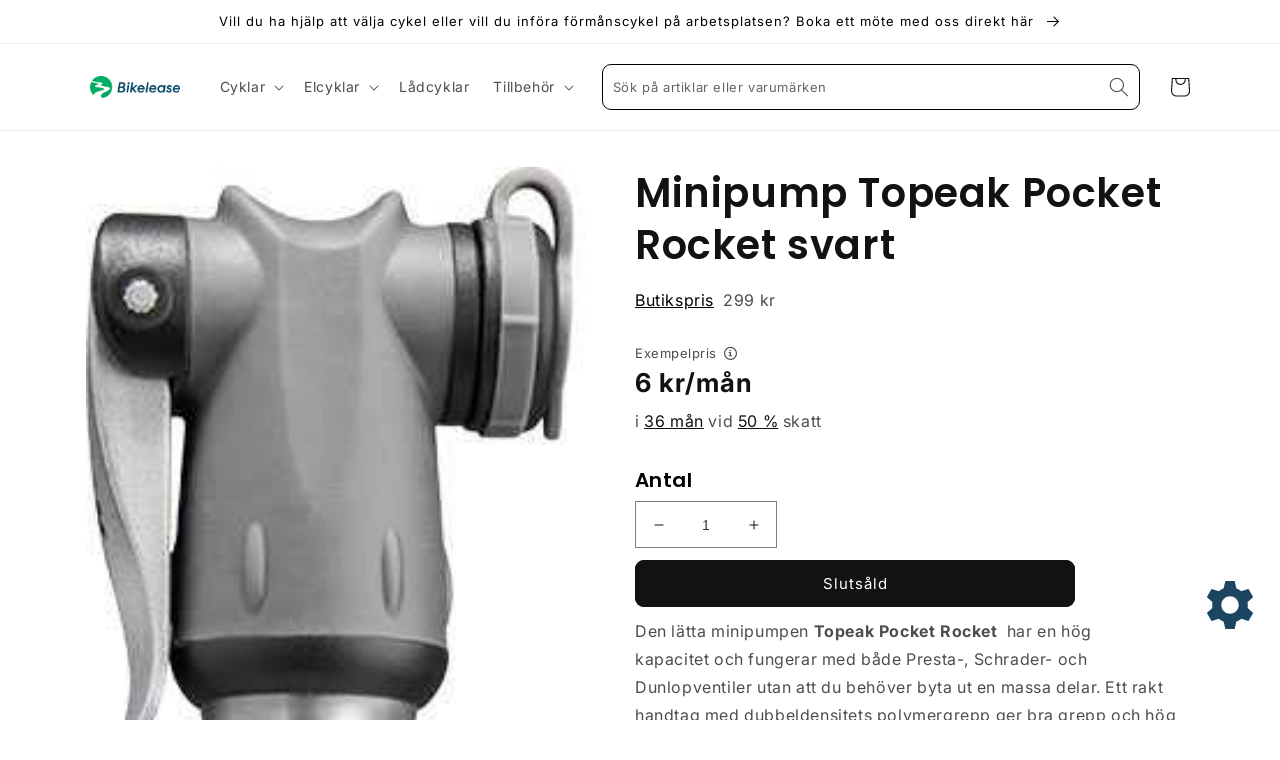

--- FILE ---
content_type: text/html; charset=utf-8
request_url: https://butik.bikelease.se/products/ck1265040
body_size: 28936
content:
<!doctype html>
<noscript>
  <div
    style="
      position: fixed; top: 0px; left: 0px; z-index: 30000000;
      height: 100%; width: 100%; background-color: #FFFFFF
    "
  >
    <h2 class="center">
      Bikelease butik fungerar tyvärr inte utan Javascript. Om du inte kan aktivera Javascript rekommenderar vi att du
      använder din telefon.
    </h2>
  </div>
</noscript>
<html class="no-js" lang="sv">
  <head>
    <meta charset="utf-8">
    <meta http-equiv="X-UA-Compatible" content="IE=edge">
    <meta name="viewport" content="width=device-width,initial-scale=1">
    <meta name="theme-color" content="">
    <link rel="canonical" href="https://butik.bikelease.se/products/ck1265040">
    <link rel="preconnect" href="https://cdn.shopify.com" crossorigin>

    
    <script defer src="https://kit.fontawesome.com/7d65ee87e1.js" crossorigin="anonymous"></script>
    

    <!-- cart.attributes: {} --><link rel="icon" type="image/png" href="//butik.bikelease.se/cdn/shop/files/bikelease_symbol_33339640-0efe-41f8-a3c9-d1f6c63368b9.png?crop=center&height=32&v=1669780599&width=32"><link rel="preconnect" href="https://fonts.shopifycdn.com" crossorigin><title>
      Minipump Topeak Pocket Rocket svart
 &ndash; Bikelease</title>

    
      <meta name="description" content="Den lätta minipumpen Topeak Pocket Rocket  har en hög kapacitet och fungerar med både Presta-, Schrader- och Dunlopventiler utan att du behöver byta ut en massa delar. Ett rakt handtag med dubbeldensitets polymergrepp ger bra grepp och hög komfort när du pumpar, och ett praktisk sidofäste ingår redan från start. Passar">
    

    

<meta property="og:site_name" content="Bikelease">
<meta property="og:url" content="https://butik.bikelease.se/products/ck1265040">
<meta property="og:title" content="Minipump Topeak Pocket Rocket svart">
<meta property="og:type" content="product">
<meta property="og:description" content="Den lätta minipumpen Topeak Pocket Rocket  har en hög kapacitet och fungerar med både Presta-, Schrader- och Dunlopventiler utan att du behöver byta ut en massa delar. Ett rakt handtag med dubbeldensitets polymergrepp ger bra grepp och hög komfort när du pumpar, och ett praktisk sidofäste ingår redan från start. Passar"><meta property="og:image" content="http://butik.bikelease.se/cdn/shop/products/CK1265040.jpg?v=1645355687">
  <meta property="og:image:secure_url" content="https://butik.bikelease.se/cdn/shop/products/CK1265040.jpg?v=1645355687">
  <meta property="og:image:width" content="216">
  <meta property="og:image:height" content="1088"><meta property="og:price:amount" content="299">
  <meta property="og:price:currency" content="SEK"><meta name="twitter:card" content="summary_large_image">
<meta name="twitter:title" content="Minipump Topeak Pocket Rocket svart">
<meta name="twitter:description" content="Den lätta minipumpen Topeak Pocket Rocket  har en hög kapacitet och fungerar med både Presta-, Schrader- och Dunlopventiler utan att du behöver byta ut en massa delar. Ett rakt handtag med dubbeldensitets polymergrepp ger bra grepp och hög komfort när du pumpar, och ett praktisk sidofäste ingår redan från start. Passar">


    <script src="//butik.bikelease.se/cdn/shop/t/12/assets/global.js?v=162913773140139509381707388094" defer="defer"></script>
    <script>window.performance && window.performance.mark && window.performance.mark('shopify.content_for_header.start');</script><meta id="shopify-digital-wallet" name="shopify-digital-wallet" content="/55510466710/digital_wallets/dialog">
<link rel="alternate" type="application/json+oembed" href="https://butik.bikelease.se/products/ck1265040.oembed">
<script async="async" src="/checkouts/internal/preloads.js?locale=sv-SE"></script>
<script id="shopify-features" type="application/json">{"accessToken":"7efe034e2e51a6cc74ad62c7cfce5bf1","betas":["rich-media-storefront-analytics"],"domain":"butik.bikelease.se","predictiveSearch":true,"shopId":55510466710,"locale":"sv"}</script>
<script>var Shopify = Shopify || {};
Shopify.shop = "bikelease2.myshopify.com";
Shopify.locale = "sv";
Shopify.currency = {"active":"SEK","rate":"1.0"};
Shopify.country = "SE";
Shopify.theme = {"name":"bikelease-shopify-v2\/main","id":158679466326,"schema_name":"Dawn","schema_version":"7.0.1","theme_store_id":null,"role":"main"};
Shopify.theme.handle = "null";
Shopify.theme.style = {"id":null,"handle":null};
Shopify.cdnHost = "butik.bikelease.se/cdn";
Shopify.routes = Shopify.routes || {};
Shopify.routes.root = "/";</script>
<script type="module">!function(o){(o.Shopify=o.Shopify||{}).modules=!0}(window);</script>
<script>!function(o){function n(){var o=[];function n(){o.push(Array.prototype.slice.apply(arguments))}return n.q=o,n}var t=o.Shopify=o.Shopify||{};t.loadFeatures=n(),t.autoloadFeatures=n()}(window);</script>
<script id="shop-js-analytics" type="application/json">{"pageType":"product"}</script>
<script defer="defer" async type="module" src="//butik.bikelease.se/cdn/shopifycloud/shop-js/modules/v2/client.init-shop-cart-sync_BQ29hUGy.sv.esm.js"></script>
<script defer="defer" async type="module" src="//butik.bikelease.se/cdn/shopifycloud/shop-js/modules/v2/chunk.common_DVZgvets.esm.js"></script>
<script defer="defer" async type="module" src="//butik.bikelease.se/cdn/shopifycloud/shop-js/modules/v2/chunk.modal_Dp9EJq-l.esm.js"></script>
<script type="module">
  await import("//butik.bikelease.se/cdn/shopifycloud/shop-js/modules/v2/client.init-shop-cart-sync_BQ29hUGy.sv.esm.js");
await import("//butik.bikelease.se/cdn/shopifycloud/shop-js/modules/v2/chunk.common_DVZgvets.esm.js");
await import("//butik.bikelease.se/cdn/shopifycloud/shop-js/modules/v2/chunk.modal_Dp9EJq-l.esm.js");

  window.Shopify.SignInWithShop?.initShopCartSync?.({"fedCMEnabled":true,"windoidEnabled":true});

</script>
<script id="__st">var __st={"a":55510466710,"offset":3600,"reqid":"4db2f697-3fcc-4c50-9552-1fee8cbf9a19-1769152501","pageurl":"butik.bikelease.se\/products\/ck1265040","u":"9b164e17795a","p":"product","rtyp":"product","rid":7382340599958};</script>
<script>window.ShopifyPaypalV4VisibilityTracking = true;</script>
<script id="captcha-bootstrap">!function(){'use strict';const t='contact',e='account',n='new_comment',o=[[t,t],['blogs',n],['comments',n],[t,'customer']],c=[[e,'customer_login'],[e,'guest_login'],[e,'recover_customer_password'],[e,'create_customer']],r=t=>t.map((([t,e])=>`form[action*='/${t}']:not([data-nocaptcha='true']) input[name='form_type'][value='${e}']`)).join(','),a=t=>()=>t?[...document.querySelectorAll(t)].map((t=>t.form)):[];function s(){const t=[...o],e=r(t);return a(e)}const i='password',u='form_key',d=['recaptcha-v3-token','g-recaptcha-response','h-captcha-response',i],f=()=>{try{return window.sessionStorage}catch{return}},m='__shopify_v',_=t=>t.elements[u];function p(t,e,n=!1){try{const o=window.sessionStorage,c=JSON.parse(o.getItem(e)),{data:r}=function(t){const{data:e,action:n}=t;return t[m]||n?{data:e,action:n}:{data:t,action:n}}(c);for(const[e,n]of Object.entries(r))t.elements[e]&&(t.elements[e].value=n);n&&o.removeItem(e)}catch(o){console.error('form repopulation failed',{error:o})}}const l='form_type',E='cptcha';function T(t){t.dataset[E]=!0}const w=window,h=w.document,L='Shopify',v='ce_forms',y='captcha';let A=!1;((t,e)=>{const n=(g='f06e6c50-85a8-45c8-87d0-21a2b65856fe',I='https://cdn.shopify.com/shopifycloud/storefront-forms-hcaptcha/ce_storefront_forms_captcha_hcaptcha.v1.5.2.iife.js',D={infoText:'Skyddas av hCaptcha',privacyText:'Integritet',termsText:'Villkor'},(t,e,n)=>{const o=w[L][v],c=o.bindForm;if(c)return c(t,g,e,D).then(n);var r;o.q.push([[t,g,e,D],n]),r=I,A||(h.body.append(Object.assign(h.createElement('script'),{id:'captcha-provider',async:!0,src:r})),A=!0)});var g,I,D;w[L]=w[L]||{},w[L][v]=w[L][v]||{},w[L][v].q=[],w[L][y]=w[L][y]||{},w[L][y].protect=function(t,e){n(t,void 0,e),T(t)},Object.freeze(w[L][y]),function(t,e,n,w,h,L){const[v,y,A,g]=function(t,e,n){const i=e?o:[],u=t?c:[],d=[...i,...u],f=r(d),m=r(i),_=r(d.filter((([t,e])=>n.includes(e))));return[a(f),a(m),a(_),s()]}(w,h,L),I=t=>{const e=t.target;return e instanceof HTMLFormElement?e:e&&e.form},D=t=>v().includes(t);t.addEventListener('submit',(t=>{const e=I(t);if(!e)return;const n=D(e)&&!e.dataset.hcaptchaBound&&!e.dataset.recaptchaBound,o=_(e),c=g().includes(e)&&(!o||!o.value);(n||c)&&t.preventDefault(),c&&!n&&(function(t){try{if(!f())return;!function(t){const e=f();if(!e)return;const n=_(t);if(!n)return;const o=n.value;o&&e.removeItem(o)}(t);const e=Array.from(Array(32),(()=>Math.random().toString(36)[2])).join('');!function(t,e){_(t)||t.append(Object.assign(document.createElement('input'),{type:'hidden',name:u})),t.elements[u].value=e}(t,e),function(t,e){const n=f();if(!n)return;const o=[...t.querySelectorAll(`input[type='${i}']`)].map((({name:t})=>t)),c=[...d,...o],r={};for(const[a,s]of new FormData(t).entries())c.includes(a)||(r[a]=s);n.setItem(e,JSON.stringify({[m]:1,action:t.action,data:r}))}(t,e)}catch(e){console.error('failed to persist form',e)}}(e),e.submit())}));const S=(t,e)=>{t&&!t.dataset[E]&&(n(t,e.some((e=>e===t))),T(t))};for(const o of['focusin','change'])t.addEventListener(o,(t=>{const e=I(t);D(e)&&S(e,y())}));const B=e.get('form_key'),M=e.get(l),P=B&&M;t.addEventListener('DOMContentLoaded',(()=>{const t=y();if(P)for(const e of t)e.elements[l].value===M&&p(e,B);[...new Set([...A(),...v().filter((t=>'true'===t.dataset.shopifyCaptcha))])].forEach((e=>S(e,t)))}))}(h,new URLSearchParams(w.location.search),n,t,e,['guest_login'])})(!0,!0)}();</script>
<script integrity="sha256-4kQ18oKyAcykRKYeNunJcIwy7WH5gtpwJnB7kiuLZ1E=" data-source-attribution="shopify.loadfeatures" defer="defer" src="//butik.bikelease.se/cdn/shopifycloud/storefront/assets/storefront/load_feature-a0a9edcb.js" crossorigin="anonymous"></script>
<script data-source-attribution="shopify.dynamic_checkout.dynamic.init">var Shopify=Shopify||{};Shopify.PaymentButton=Shopify.PaymentButton||{isStorefrontPortableWallets:!0,init:function(){window.Shopify.PaymentButton.init=function(){};var t=document.createElement("script");t.src="https://butik.bikelease.se/cdn/shopifycloud/portable-wallets/latest/portable-wallets.sv.js",t.type="module",document.head.appendChild(t)}};
</script>
<script data-source-attribution="shopify.dynamic_checkout.buyer_consent">
  function portableWalletsHideBuyerConsent(e){var t=document.getElementById("shopify-buyer-consent"),n=document.getElementById("shopify-subscription-policy-button");t&&n&&(t.classList.add("hidden"),t.setAttribute("aria-hidden","true"),n.removeEventListener("click",e))}function portableWalletsShowBuyerConsent(e){var t=document.getElementById("shopify-buyer-consent"),n=document.getElementById("shopify-subscription-policy-button");t&&n&&(t.classList.remove("hidden"),t.removeAttribute("aria-hidden"),n.addEventListener("click",e))}window.Shopify?.PaymentButton&&(window.Shopify.PaymentButton.hideBuyerConsent=portableWalletsHideBuyerConsent,window.Shopify.PaymentButton.showBuyerConsent=portableWalletsShowBuyerConsent);
</script>
<script data-source-attribution="shopify.dynamic_checkout.cart.bootstrap">document.addEventListener("DOMContentLoaded",(function(){function t(){return document.querySelector("shopify-accelerated-checkout-cart, shopify-accelerated-checkout")}if(t())Shopify.PaymentButton.init();else{new MutationObserver((function(e,n){t()&&(Shopify.PaymentButton.init(),n.disconnect())})).observe(document.body,{childList:!0,subtree:!0})}}));
</script>
<script id='scb4127' type='text/javascript' async='' src='https://butik.bikelease.se/cdn/shopifycloud/privacy-banner/storefront-banner.js'></script><script id="sections-script" data-sections="header,footer" defer="defer" src="//butik.bikelease.se/cdn/shop/t/12/compiled_assets/scripts.js?v=34827"></script>
<script>window.performance && window.performance.mark && window.performance.mark('shopify.content_for_header.end');</script>


    <style data-shopify>
      @font-face {
  font-family: Inter;
  font-weight: 400;
  font-style: normal;
  font-display: swap;
  src: url("//butik.bikelease.se/cdn/fonts/inter/inter_n4.b2a3f24c19b4de56e8871f609e73ca7f6d2e2bb9.woff2") format("woff2"),
       url("//butik.bikelease.se/cdn/fonts/inter/inter_n4.af8052d517e0c9ffac7b814872cecc27ae1fa132.woff") format("woff");
}

      @font-face {
  font-family: Inter;
  font-weight: 200;
  font-style: normal;
  font-display: swap;
  src: url("//butik.bikelease.se/cdn/fonts/inter/inter_n2.63379874490a31b1ac686c7c9582ebe8c6a05610.woff2") format("woff2"),
       url("//butik.bikelease.se/cdn/fonts/inter/inter_n2.f9faac0477da33ae7acd0ad3758c9bcf18cab36b.woff") format("woff");
}

      @font-face {
  font-family: Inter;
  font-weight: 300;
  font-style: normal;
  font-display: swap;
  src: url("//butik.bikelease.se/cdn/fonts/inter/inter_n3.6faba940d2e90c9f1c2e0c5c2750b84af59fecc0.woff2") format("woff2"),
       url("//butik.bikelease.se/cdn/fonts/inter/inter_n3.413aa818ec2103383c4ac7c3744c464d04b4db49.woff") format("woff");
}

      @font-face {
  font-family: Inter;
  font-weight: 600;
  font-style: normal;
  font-display: swap;
  src: url("//butik.bikelease.se/cdn/fonts/inter/inter_n6.771af0474a71b3797eb38f3487d6fb79d43b6877.woff2") format("woff2"),
       url("//butik.bikelease.se/cdn/fonts/inter/inter_n6.88c903d8f9e157d48b73b7777d0642925bcecde7.woff") format("woff");
}

      @font-face {
  font-family: Inter;
  font-weight: 900;
  font-style: normal;
  font-display: swap;
  src: url("//butik.bikelease.se/cdn/fonts/inter/inter_n9.5eeac4b640934cb12c98bb58e5b212c8a842a731.woff2") format("woff2"),
       url("//butik.bikelease.se/cdn/fonts/inter/inter_n9.a68b28f7e46ea1faab81e409809ee4919dd6e3f0.woff") format("woff");
}

      @font-face {
  font-family: Inter;
  font-weight: 700;
  font-style: normal;
  font-display: swap;
  src: url("//butik.bikelease.se/cdn/fonts/inter/inter_n7.02711e6b374660cfc7915d1afc1c204e633421e4.woff2") format("woff2"),
       url("//butik.bikelease.se/cdn/fonts/inter/inter_n7.6dab87426f6b8813070abd79972ceaf2f8d3b012.woff") format("woff");
}

      @font-face {
  font-family: Inter;
  font-weight: 400;
  font-style: italic;
  font-display: swap;
  src: url("//butik.bikelease.se/cdn/fonts/inter/inter_i4.feae1981dda792ab80d117249d9c7e0f1017e5b3.woff2") format("woff2"),
       url("//butik.bikelease.se/cdn/fonts/inter/inter_i4.62773b7113d5e5f02c71486623cf828884c85c6e.woff") format("woff");
}

      @font-face {
  font-family: Inter;
  font-weight: 700;
  font-style: italic;
  font-display: swap;
  src: url("//butik.bikelease.se/cdn/fonts/inter/inter_i7.b377bcd4cc0f160622a22d638ae7e2cd9b86ea4c.woff2") format("woff2"),
       url("//butik.bikelease.se/cdn/fonts/inter/inter_i7.7c69a6a34e3bb44fcf6f975857e13b9a9b25beb4.woff") format("woff");
}

      @font-face {
  font-family: Poppins;
  font-weight: 600;
  font-style: normal;
  font-display: swap;
  src: url("//butik.bikelease.se/cdn/fonts/poppins/poppins_n6.aa29d4918bc243723d56b59572e18228ed0786f6.woff2") format("woff2"),
       url("//butik.bikelease.se/cdn/fonts/poppins/poppins_n6.5f815d845fe073750885d5b7e619ee00e8111208.woff") format("woff");
}


      .shopify-pc__banner__dialog {
        z-index: 99910000000 !important;
      }

      :root {
        --font-body-family: Inter, sans-serif;
        --font-body-style: normal;
        --font-body-weight: 400;
        --font-body-weight-bold: 700;

        --font-heading-family: Poppins, sans-serif;
        --font-heading-style: normal;
        --font-heading-weight: 600;

        --font-body-scale: 1.0;
        --font-heading-scale: 1.0;

        --color-base-text: 18, 18, 18;
        --color-shadow: 18, 18, 18;
        --color-base-background-1: 255, 255, 255;
        --color-base-background-2: 243, 243, 243;
        --color-base-solid-button-labels: 255, 255, 255;
        --color-base-outline-button-labels: 18, 18, 18;
        --color-base-accent-1: 18, 18, 18;
        --color-base-accent-2: 51, 79, 180;
        --payment-terms-background-color: #ffffff;

        --gradient-base-background-1: #ffffff;
        --gradient-base-background-2: #f3f3f3;
        --gradient-base-accent-1: #121212;
        --gradient-base-accent-2: #334fb4;

        --media-padding: px;
        --media-border-opacity: 0.05;
        --media-border-width: 0px;
        --media-radius: 0px;
        --media-shadow-opacity: 0.0;
        --media-shadow-horizontal-offset: 0px;
        --media-shadow-vertical-offset: 4px;
        --media-shadow-blur-radius: 5px;
        --media-shadow-visible: 0;

        --page-width: 120rem;
        --page-width-margin: 0rem;

        --product-card-image-padding: 0.0rem;
        --product-card-corner-radius: 0.0rem;
        --product-card-text-alignment: left;
        --product-card-border-width: 0.0rem;
        --product-card-border-opacity: 0.1;
        --product-card-shadow-opacity: 0.0;
        --product-card-shadow-visible: 0;
        --product-card-shadow-horizontal-offset: 0.0rem;
        --product-card-shadow-vertical-offset: 0.4rem;
        --product-card-shadow-blur-radius: 0.5rem;

        --collection-card-image-padding: 0.0rem;
        --collection-card-corner-radius: 0.0rem;
        --collection-card-text-alignment: left;
        --collection-card-border-width: 0.0rem;
        --collection-card-border-opacity: 0.1;
        --collection-card-shadow-opacity: 0.0;
        --collection-card-shadow-visible: 0;
        --collection-card-shadow-horizontal-offset: 0.0rem;
        --collection-card-shadow-vertical-offset: 0.4rem;
        --collection-card-shadow-blur-radius: 0.5rem;

        --blog-card-image-padding: 0.0rem;
        --blog-card-corner-radius: 0.0rem;
        --blog-card-text-alignment: left;
        --blog-card-border-width: 0.0rem;
        --blog-card-border-opacity: 0.1;
        --blog-card-shadow-opacity: 0.0;
        --blog-card-shadow-visible: 0;
        --blog-card-shadow-horizontal-offset: 0.0rem;
        --blog-card-shadow-vertical-offset: 0.4rem;
        --blog-card-shadow-blur-radius: 0.5rem;

        --badge-corner-radius: 4.0rem;

        --popup-border-width: 1px;
        --popup-border-opacity: 0.1;
        --popup-corner-radius: 0px;
        --popup-shadow-opacity: 0.0;
        --popup-shadow-horizontal-offset: 0px;
        --popup-shadow-vertical-offset: 4px;
        --popup-shadow-blur-radius: 5px;

        --drawer-border-width: 1px;
        --drawer-border-opacity: 0.1;
        --drawer-shadow-opacity: 0.0;
        --drawer-shadow-horizontal-offset: 0px;
        --drawer-shadow-vertical-offset: 4px;
        --drawer-shadow-blur-radius: 5px;

        --spacing-sections-desktop: 0px;
        --spacing-sections-mobile: 0px;

        --grid-desktop-vertical-spacing: 8px;
        --grid-desktop-horizontal-spacing: 8px;
        --grid-mobile-vertical-spacing: 4px;
        --grid-mobile-horizontal-spacing: 4px;

        --text-boxes-border-opacity: 0.1;
        --text-boxes-border-width: 0px;
        --text-boxes-radius: 0px;
        --text-boxes-shadow-opacity: 0.0;
        --text-boxes-shadow-visible: 0;
        --text-boxes-shadow-horizontal-offset: 0px;
        --text-boxes-shadow-vertical-offset: 4px;
        --text-boxes-shadow-blur-radius: 5px;

        --buttons-radius: 8px;
        --buttons-radius-outset: 9px;
        --buttons-border-width: 1px;
        --buttons-border-opacity: 1.0;
        --buttons-shadow-opacity: 0.0;
        --buttons-shadow-visible: 0;
        --buttons-shadow-horizontal-offset: 0px;
        --buttons-shadow-vertical-offset: 4px;
        --buttons-shadow-blur-radius: 5px;
        --buttons-border-offset: 0.3px;

        --inputs-radius: 0px;
        --inputs-border-width: 1px;
        --inputs-border-opacity: 0.55;
        --inputs-shadow-opacity: 0.0;
        --inputs-shadow-horizontal-offset: 0px;
        --inputs-margin-offset: 0px;
        --inputs-shadow-vertical-offset: 4px;
        --inputs-shadow-blur-radius: 5px;
        --inputs-radius-outset: 0px;

        --variant-pills-radius: 40px;
        --variant-pills-border-width: 1px;
        --variant-pills-border-opacity: 0.55;
        --variant-pills-shadow-opacity: 0.0;
        --variant-pills-shadow-horizontal-offset: 0px;
        --variant-pills-shadow-vertical-offset: 4px;
        --variant-pills-shadow-blur-radius: 5px;
      }

      *,
      *::before,
      *::after {
        box-sizing: inherit;
      }

      html {
        box-sizing: border-box;
        font-size: calc(var(--font-body-scale) * 62.5%);
        height: 100%;
      }

      body {
        display: grid;
        grid-template-rows: auto auto 1fr auto;
        grid-template-columns: 100%;
        min-height: 100%;
        margin: 0;
        font-size: 1.5rem;
        letter-spacing: 0.06rem;
        line-height: calc(1 + 0.8 / var(--font-body-scale));
        font-family: var(--font-body-family);
        font-style: var(--font-body-style);
        font-weight: var(--font-body-weight);
      }

      @media screen and (min-width: 750px) {
        body {
          font-size: 1.6rem;
        }
      }
    </style>

    <link href="//butik.bikelease.se/cdn/shop/t/12/assets/base.css?v=150827133816311982641763115742" rel="stylesheet" type="text/css" media="all" />
    <link href="//butik.bikelease.se/cdn/shop/t/12/assets/bikelease.css?v=22014042491748879591707388092" rel="stylesheet" type="text/css" media="all" />
<link rel="preload" as="font" href="//butik.bikelease.se/cdn/fonts/inter/inter_n4.b2a3f24c19b4de56e8871f609e73ca7f6d2e2bb9.woff2" type="font/woff2" crossorigin><link rel="preload" as="font" href="//butik.bikelease.se/cdn/fonts/poppins/poppins_n6.aa29d4918bc243723d56b59572e18228ed0786f6.woff2" type="font/woff2" crossorigin><link
        rel="stylesheet"
        href="//butik.bikelease.se/cdn/shop/t/12/assets/component-predictive-search.css?v=83512081251802922551707388093"
        media="print"
        onload="this.media='all'"
      ><!-- Google Tag Manager -->
<script>
  (function (w, d, s, l, i) {
    w[l] = w[l] || [];
    w[l].push({ 'gtm.start': new Date().getTime(), event: 'gtm.js' });
    var f = d.getElementsByTagName(s)[0],
      j = d.createElement(s),
      dl = l != 'dataLayer' ? '&l=' + l : '';
    j.async = true;
    j.src = 'https://www.googletagmanager.com/gtm.js?id=' + i + dl;
    f.parentNode.insertBefore(j, f);
  })(window, document, 'script', 'dataLayer', 'GTM-PV69H5TX');
</script>
<!-- End Google Tag Manager -->
<script>
      document.documentElement.className = document.documentElement.className.replace('no-js', 'js');
      if (Shopify.designMode) {
        document.documentElement.classList.add('shopify-design-mode');
      }
    </script>
  <link href="https://monorail-edge.shopifysvc.com" rel="dns-prefetch">
<script>(function(){if ("sendBeacon" in navigator && "performance" in window) {try {var session_token_from_headers = performance.getEntriesByType('navigation')[0].serverTiming.find(x => x.name == '_s').description;} catch {var session_token_from_headers = undefined;}var session_cookie_matches = document.cookie.match(/_shopify_s=([^;]*)/);var session_token_from_cookie = session_cookie_matches && session_cookie_matches.length === 2 ? session_cookie_matches[1] : "";var session_token = session_token_from_headers || session_token_from_cookie || "";function handle_abandonment_event(e) {var entries = performance.getEntries().filter(function(entry) {return /monorail-edge.shopifysvc.com/.test(entry.name);});if (!window.abandonment_tracked && entries.length === 0) {window.abandonment_tracked = true;var currentMs = Date.now();var navigation_start = performance.timing.navigationStart;var payload = {shop_id: 55510466710,url: window.location.href,navigation_start,duration: currentMs - navigation_start,session_token,page_type: "product"};window.navigator.sendBeacon("https://monorail-edge.shopifysvc.com/v1/produce", JSON.stringify({schema_id: "online_store_buyer_site_abandonment/1.1",payload: payload,metadata: {event_created_at_ms: currentMs,event_sent_at_ms: currentMs}}));}}window.addEventListener('pagehide', handle_abandonment_event);}}());</script>
<script id="web-pixels-manager-setup">(function e(e,d,r,n,o){if(void 0===o&&(o={}),!Boolean(null===(a=null===(i=window.Shopify)||void 0===i?void 0:i.analytics)||void 0===a?void 0:a.replayQueue)){var i,a;window.Shopify=window.Shopify||{};var t=window.Shopify;t.analytics=t.analytics||{};var s=t.analytics;s.replayQueue=[],s.publish=function(e,d,r){return s.replayQueue.push([e,d,r]),!0};try{self.performance.mark("wpm:start")}catch(e){}var l=function(){var e={modern:/Edge?\/(1{2}[4-9]|1[2-9]\d|[2-9]\d{2}|\d{4,})\.\d+(\.\d+|)|Firefox\/(1{2}[4-9]|1[2-9]\d|[2-9]\d{2}|\d{4,})\.\d+(\.\d+|)|Chrom(ium|e)\/(9{2}|\d{3,})\.\d+(\.\d+|)|(Maci|X1{2}).+ Version\/(15\.\d+|(1[6-9]|[2-9]\d|\d{3,})\.\d+)([,.]\d+|)( \(\w+\)|)( Mobile\/\w+|) Safari\/|Chrome.+OPR\/(9{2}|\d{3,})\.\d+\.\d+|(CPU[ +]OS|iPhone[ +]OS|CPU[ +]iPhone|CPU IPhone OS|CPU iPad OS)[ +]+(15[._]\d+|(1[6-9]|[2-9]\d|\d{3,})[._]\d+)([._]\d+|)|Android:?[ /-](13[3-9]|1[4-9]\d|[2-9]\d{2}|\d{4,})(\.\d+|)(\.\d+|)|Android.+Firefox\/(13[5-9]|1[4-9]\d|[2-9]\d{2}|\d{4,})\.\d+(\.\d+|)|Android.+Chrom(ium|e)\/(13[3-9]|1[4-9]\d|[2-9]\d{2}|\d{4,})\.\d+(\.\d+|)|SamsungBrowser\/([2-9]\d|\d{3,})\.\d+/,legacy:/Edge?\/(1[6-9]|[2-9]\d|\d{3,})\.\d+(\.\d+|)|Firefox\/(5[4-9]|[6-9]\d|\d{3,})\.\d+(\.\d+|)|Chrom(ium|e)\/(5[1-9]|[6-9]\d|\d{3,})\.\d+(\.\d+|)([\d.]+$|.*Safari\/(?![\d.]+ Edge\/[\d.]+$))|(Maci|X1{2}).+ Version\/(10\.\d+|(1[1-9]|[2-9]\d|\d{3,})\.\d+)([,.]\d+|)( \(\w+\)|)( Mobile\/\w+|) Safari\/|Chrome.+OPR\/(3[89]|[4-9]\d|\d{3,})\.\d+\.\d+|(CPU[ +]OS|iPhone[ +]OS|CPU[ +]iPhone|CPU IPhone OS|CPU iPad OS)[ +]+(10[._]\d+|(1[1-9]|[2-9]\d|\d{3,})[._]\d+)([._]\d+|)|Android:?[ /-](13[3-9]|1[4-9]\d|[2-9]\d{2}|\d{4,})(\.\d+|)(\.\d+|)|Mobile Safari.+OPR\/([89]\d|\d{3,})\.\d+\.\d+|Android.+Firefox\/(13[5-9]|1[4-9]\d|[2-9]\d{2}|\d{4,})\.\d+(\.\d+|)|Android.+Chrom(ium|e)\/(13[3-9]|1[4-9]\d|[2-9]\d{2}|\d{4,})\.\d+(\.\d+|)|Android.+(UC? ?Browser|UCWEB|U3)[ /]?(15\.([5-9]|\d{2,})|(1[6-9]|[2-9]\d|\d{3,})\.\d+)\.\d+|SamsungBrowser\/(5\.\d+|([6-9]|\d{2,})\.\d+)|Android.+MQ{2}Browser\/(14(\.(9|\d{2,})|)|(1[5-9]|[2-9]\d|\d{3,})(\.\d+|))(\.\d+|)|K[Aa][Ii]OS\/(3\.\d+|([4-9]|\d{2,})\.\d+)(\.\d+|)/},d=e.modern,r=e.legacy,n=navigator.userAgent;return n.match(d)?"modern":n.match(r)?"legacy":"unknown"}(),u="modern"===l?"modern":"legacy",c=(null!=n?n:{modern:"",legacy:""})[u],f=function(e){return[e.baseUrl,"/wpm","/b",e.hashVersion,"modern"===e.buildTarget?"m":"l",".js"].join("")}({baseUrl:d,hashVersion:r,buildTarget:u}),m=function(e){var d=e.version,r=e.bundleTarget,n=e.surface,o=e.pageUrl,i=e.monorailEndpoint;return{emit:function(e){var a=e.status,t=e.errorMsg,s=(new Date).getTime(),l=JSON.stringify({metadata:{event_sent_at_ms:s},events:[{schema_id:"web_pixels_manager_load/3.1",payload:{version:d,bundle_target:r,page_url:o,status:a,surface:n,error_msg:t},metadata:{event_created_at_ms:s}}]});if(!i)return console&&console.warn&&console.warn("[Web Pixels Manager] No Monorail endpoint provided, skipping logging."),!1;try{return self.navigator.sendBeacon.bind(self.navigator)(i,l)}catch(e){}var u=new XMLHttpRequest;try{return u.open("POST",i,!0),u.setRequestHeader("Content-Type","text/plain"),u.send(l),!0}catch(e){return console&&console.warn&&console.warn("[Web Pixels Manager] Got an unhandled error while logging to Monorail."),!1}}}}({version:r,bundleTarget:l,surface:e.surface,pageUrl:self.location.href,monorailEndpoint:e.monorailEndpoint});try{o.browserTarget=l,function(e){var d=e.src,r=e.async,n=void 0===r||r,o=e.onload,i=e.onerror,a=e.sri,t=e.scriptDataAttributes,s=void 0===t?{}:t,l=document.createElement("script"),u=document.querySelector("head"),c=document.querySelector("body");if(l.async=n,l.src=d,a&&(l.integrity=a,l.crossOrigin="anonymous"),s)for(var f in s)if(Object.prototype.hasOwnProperty.call(s,f))try{l.dataset[f]=s[f]}catch(e){}if(o&&l.addEventListener("load",o),i&&l.addEventListener("error",i),u)u.appendChild(l);else{if(!c)throw new Error("Did not find a head or body element to append the script");c.appendChild(l)}}({src:f,async:!0,onload:function(){if(!function(){var e,d;return Boolean(null===(d=null===(e=window.Shopify)||void 0===e?void 0:e.analytics)||void 0===d?void 0:d.initialized)}()){var d=window.webPixelsManager.init(e)||void 0;if(d){var r=window.Shopify.analytics;r.replayQueue.forEach((function(e){var r=e[0],n=e[1],o=e[2];d.publishCustomEvent(r,n,o)})),r.replayQueue=[],r.publish=d.publishCustomEvent,r.visitor=d.visitor,r.initialized=!0}}},onerror:function(){return m.emit({status:"failed",errorMsg:"".concat(f," has failed to load")})},sri:function(e){var d=/^sha384-[A-Za-z0-9+/=]+$/;return"string"==typeof e&&d.test(e)}(c)?c:"",scriptDataAttributes:o}),m.emit({status:"loading"})}catch(e){m.emit({status:"failed",errorMsg:(null==e?void 0:e.message)||"Unknown error"})}}})({shopId: 55510466710,storefrontBaseUrl: "https://butik.bikelease.se",extensionsBaseUrl: "https://extensions.shopifycdn.com/cdn/shopifycloud/web-pixels-manager",monorailEndpoint: "https://monorail-edge.shopifysvc.com/unstable/produce_batch",surface: "storefront-renderer",enabledBetaFlags: ["2dca8a86"],webPixelsConfigList: [{"id":"1076691286","configuration":"{\"config\":\"{\\\"pixel_id\\\":\\\"G-5WW71PBML7\\\",\\\"gtag_events\\\":[{\\\"type\\\":\\\"purchase\\\",\\\"action_label\\\":\\\"G-5WW71PBML7\\\"},{\\\"type\\\":\\\"page_view\\\",\\\"action_label\\\":\\\"G-5WW71PBML7\\\"},{\\\"type\\\":\\\"view_item\\\",\\\"action_label\\\":\\\"G-5WW71PBML7\\\"},{\\\"type\\\":\\\"search\\\",\\\"action_label\\\":\\\"G-5WW71PBML7\\\"},{\\\"type\\\":\\\"add_to_cart\\\",\\\"action_label\\\":\\\"G-5WW71PBML7\\\"},{\\\"type\\\":\\\"begin_checkout\\\",\\\"action_label\\\":\\\"G-5WW71PBML7\\\"},{\\\"type\\\":\\\"add_payment_info\\\",\\\"action_label\\\":\\\"G-5WW71PBML7\\\"}],\\\"enable_monitoring_mode\\\":false}\"}","eventPayloadVersion":"v1","runtimeContext":"OPEN","scriptVersion":"b2a88bafab3e21179ed38636efcd8a93","type":"APP","apiClientId":1780363,"privacyPurposes":[],"dataSharingAdjustments":{"protectedCustomerApprovalScopes":["read_customer_address","read_customer_email","read_customer_name","read_customer_personal_data","read_customer_phone"]}},{"id":"shopify-app-pixel","configuration":"{}","eventPayloadVersion":"v1","runtimeContext":"STRICT","scriptVersion":"0450","apiClientId":"shopify-pixel","type":"APP","privacyPurposes":["ANALYTICS","MARKETING"]},{"id":"shopify-custom-pixel","eventPayloadVersion":"v1","runtimeContext":"LAX","scriptVersion":"0450","apiClientId":"shopify-pixel","type":"CUSTOM","privacyPurposes":["ANALYTICS","MARKETING"]}],isMerchantRequest: false,initData: {"shop":{"name":"Bikelease","paymentSettings":{"currencyCode":"SEK"},"myshopifyDomain":"bikelease2.myshopify.com","countryCode":"SE","storefrontUrl":"https:\/\/butik.bikelease.se"},"customer":null,"cart":null,"checkout":null,"productVariants":[{"price":{"amount":299.0,"currencyCode":"SEK"},"product":{"title":"Minipump Topeak Pocket Rocket svart","vendor":"Spobik","id":"7382340599958","untranslatedTitle":"Minipump Topeak Pocket Rocket svart","url":"\/products\/ck1265040","type":"Kringutrustning"},"id":"41476470898838","image":{"src":"\/\/butik.bikelease.se\/cdn\/shop\/products\/CK1265040.jpg?v=1645355687"},"sku":"4710069682654","title":"Default Title","untranslatedTitle":"Default Title"}],"purchasingCompany":null},},"https://butik.bikelease.se/cdn","fcfee988w5aeb613cpc8e4bc33m6693e112",{"modern":"","legacy":""},{"shopId":"55510466710","storefrontBaseUrl":"https:\/\/butik.bikelease.se","extensionBaseUrl":"https:\/\/extensions.shopifycdn.com\/cdn\/shopifycloud\/web-pixels-manager","surface":"storefront-renderer","enabledBetaFlags":"[\"2dca8a86\"]","isMerchantRequest":"false","hashVersion":"fcfee988w5aeb613cpc8e4bc33m6693e112","publish":"custom","events":"[[\"page_viewed\",{}],[\"product_viewed\",{\"productVariant\":{\"price\":{\"amount\":299.0,\"currencyCode\":\"SEK\"},\"product\":{\"title\":\"Minipump Topeak Pocket Rocket svart\",\"vendor\":\"Spobik\",\"id\":\"7382340599958\",\"untranslatedTitle\":\"Minipump Topeak Pocket Rocket svart\",\"url\":\"\/products\/ck1265040\",\"type\":\"Kringutrustning\"},\"id\":\"41476470898838\",\"image\":{\"src\":\"\/\/butik.bikelease.se\/cdn\/shop\/products\/CK1265040.jpg?v=1645355687\"},\"sku\":\"4710069682654\",\"title\":\"Default Title\",\"untranslatedTitle\":\"Default Title\"}}]]"});</script><script>
  window.ShopifyAnalytics = window.ShopifyAnalytics || {};
  window.ShopifyAnalytics.meta = window.ShopifyAnalytics.meta || {};
  window.ShopifyAnalytics.meta.currency = 'SEK';
  var meta = {"product":{"id":7382340599958,"gid":"gid:\/\/shopify\/Product\/7382340599958","vendor":"Spobik","type":"Kringutrustning","handle":"ck1265040","variants":[{"id":41476470898838,"price":29900,"name":"Minipump Topeak Pocket Rocket svart","public_title":null,"sku":"4710069682654"}],"remote":false},"page":{"pageType":"product","resourceType":"product","resourceId":7382340599958,"requestId":"4db2f697-3fcc-4c50-9552-1fee8cbf9a19-1769152501"}};
  for (var attr in meta) {
    window.ShopifyAnalytics.meta[attr] = meta[attr];
  }
</script>
<script class="analytics">
  (function () {
    var customDocumentWrite = function(content) {
      var jquery = null;

      if (window.jQuery) {
        jquery = window.jQuery;
      } else if (window.Checkout && window.Checkout.$) {
        jquery = window.Checkout.$;
      }

      if (jquery) {
        jquery('body').append(content);
      }
    };

    var hasLoggedConversion = function(token) {
      if (token) {
        return document.cookie.indexOf('loggedConversion=' + token) !== -1;
      }
      return false;
    }

    var setCookieIfConversion = function(token) {
      if (token) {
        var twoMonthsFromNow = new Date(Date.now());
        twoMonthsFromNow.setMonth(twoMonthsFromNow.getMonth() + 2);

        document.cookie = 'loggedConversion=' + token + '; expires=' + twoMonthsFromNow;
      }
    }

    var trekkie = window.ShopifyAnalytics.lib = window.trekkie = window.trekkie || [];
    if (trekkie.integrations) {
      return;
    }
    trekkie.methods = [
      'identify',
      'page',
      'ready',
      'track',
      'trackForm',
      'trackLink'
    ];
    trekkie.factory = function(method) {
      return function() {
        var args = Array.prototype.slice.call(arguments);
        args.unshift(method);
        trekkie.push(args);
        return trekkie;
      };
    };
    for (var i = 0; i < trekkie.methods.length; i++) {
      var key = trekkie.methods[i];
      trekkie[key] = trekkie.factory(key);
    }
    trekkie.load = function(config) {
      trekkie.config = config || {};
      trekkie.config.initialDocumentCookie = document.cookie;
      var first = document.getElementsByTagName('script')[0];
      var script = document.createElement('script');
      script.type = 'text/javascript';
      script.onerror = function(e) {
        var scriptFallback = document.createElement('script');
        scriptFallback.type = 'text/javascript';
        scriptFallback.onerror = function(error) {
                var Monorail = {
      produce: function produce(monorailDomain, schemaId, payload) {
        var currentMs = new Date().getTime();
        var event = {
          schema_id: schemaId,
          payload: payload,
          metadata: {
            event_created_at_ms: currentMs,
            event_sent_at_ms: currentMs
          }
        };
        return Monorail.sendRequest("https://" + monorailDomain + "/v1/produce", JSON.stringify(event));
      },
      sendRequest: function sendRequest(endpointUrl, payload) {
        // Try the sendBeacon API
        if (window && window.navigator && typeof window.navigator.sendBeacon === 'function' && typeof window.Blob === 'function' && !Monorail.isIos12()) {
          var blobData = new window.Blob([payload], {
            type: 'text/plain'
          });

          if (window.navigator.sendBeacon(endpointUrl, blobData)) {
            return true;
          } // sendBeacon was not successful

        } // XHR beacon

        var xhr = new XMLHttpRequest();

        try {
          xhr.open('POST', endpointUrl);
          xhr.setRequestHeader('Content-Type', 'text/plain');
          xhr.send(payload);
        } catch (e) {
          console.log(e);
        }

        return false;
      },
      isIos12: function isIos12() {
        return window.navigator.userAgent.lastIndexOf('iPhone; CPU iPhone OS 12_') !== -1 || window.navigator.userAgent.lastIndexOf('iPad; CPU OS 12_') !== -1;
      }
    };
    Monorail.produce('monorail-edge.shopifysvc.com',
      'trekkie_storefront_load_errors/1.1',
      {shop_id: 55510466710,
      theme_id: 158679466326,
      app_name: "storefront",
      context_url: window.location.href,
      source_url: "//butik.bikelease.se/cdn/s/trekkie.storefront.8d95595f799fbf7e1d32231b9a28fd43b70c67d3.min.js"});

        };
        scriptFallback.async = true;
        scriptFallback.src = '//butik.bikelease.se/cdn/s/trekkie.storefront.8d95595f799fbf7e1d32231b9a28fd43b70c67d3.min.js';
        first.parentNode.insertBefore(scriptFallback, first);
      };
      script.async = true;
      script.src = '//butik.bikelease.se/cdn/s/trekkie.storefront.8d95595f799fbf7e1d32231b9a28fd43b70c67d3.min.js';
      first.parentNode.insertBefore(script, first);
    };
    trekkie.load(
      {"Trekkie":{"appName":"storefront","development":false,"defaultAttributes":{"shopId":55510466710,"isMerchantRequest":null,"themeId":158679466326,"themeCityHash":"12066574683238447482","contentLanguage":"sv","currency":"SEK","eventMetadataId":"c6d82195-97d5-4b55-8576-b8a04acc8bc1"},"isServerSideCookieWritingEnabled":true,"monorailRegion":"shop_domain","enabledBetaFlags":["65f19447"]},"Session Attribution":{},"S2S":{"facebookCapiEnabled":false,"source":"trekkie-storefront-renderer","apiClientId":580111}}
    );

    var loaded = false;
    trekkie.ready(function() {
      if (loaded) return;
      loaded = true;

      window.ShopifyAnalytics.lib = window.trekkie;

      var originalDocumentWrite = document.write;
      document.write = customDocumentWrite;
      try { window.ShopifyAnalytics.merchantGoogleAnalytics.call(this); } catch(error) {};
      document.write = originalDocumentWrite;

      window.ShopifyAnalytics.lib.page(null,{"pageType":"product","resourceType":"product","resourceId":7382340599958,"requestId":"4db2f697-3fcc-4c50-9552-1fee8cbf9a19-1769152501","shopifyEmitted":true});

      var match = window.location.pathname.match(/checkouts\/(.+)\/(thank_you|post_purchase)/)
      var token = match? match[1]: undefined;
      if (!hasLoggedConversion(token)) {
        setCookieIfConversion(token);
        window.ShopifyAnalytics.lib.track("Viewed Product",{"currency":"SEK","variantId":41476470898838,"productId":7382340599958,"productGid":"gid:\/\/shopify\/Product\/7382340599958","name":"Minipump Topeak Pocket Rocket svart","price":"299.00","sku":"4710069682654","brand":"Spobik","variant":null,"category":"Kringutrustning","nonInteraction":true,"remote":false},undefined,undefined,{"shopifyEmitted":true});
      window.ShopifyAnalytics.lib.track("monorail:\/\/trekkie_storefront_viewed_product\/1.1",{"currency":"SEK","variantId":41476470898838,"productId":7382340599958,"productGid":"gid:\/\/shopify\/Product\/7382340599958","name":"Minipump Topeak Pocket Rocket svart","price":"299.00","sku":"4710069682654","brand":"Spobik","variant":null,"category":"Kringutrustning","nonInteraction":true,"remote":false,"referer":"https:\/\/butik.bikelease.se\/products\/ck1265040"});
      }
    });


        var eventsListenerScript = document.createElement('script');
        eventsListenerScript.async = true;
        eventsListenerScript.src = "//butik.bikelease.se/cdn/shopifycloud/storefront/assets/shop_events_listener-3da45d37.js";
        document.getElementsByTagName('head')[0].appendChild(eventsListenerScript);

})();</script>
<script
  defer
  src="https://butik.bikelease.se/cdn/shopifycloud/perf-kit/shopify-perf-kit-3.0.4.min.js"
  data-application="storefront-renderer"
  data-shop-id="55510466710"
  data-render-region="gcp-us-east1"
  data-page-type="product"
  data-theme-instance-id="158679466326"
  data-theme-name="Dawn"
  data-theme-version="7.0.1"
  data-monorail-region="shop_domain"
  data-resource-timing-sampling-rate="10"
  data-shs="true"
  data-shs-beacon="true"
  data-shs-export-with-fetch="true"
  data-shs-logs-sample-rate="1"
  data-shs-beacon-endpoint="https://butik.bikelease.se/api/collect"
></script>
</head>

  <script defer src="//butik.bikelease.se/cdn/shop/t/12/assets/bikelease.js?v=127336492705097161751758113219"></script>

  <body class="gradient">
    <a class="skip-to-content-link button visually-hidden" href="#MainContent">
      Gå vidare till innehåll
    </a><div id="shopify-section-announcement-bar" class="shopify-section">

      <div
        class="announcement-bar color- gradient"
        role="region"
        aria-label="Meddelande"
        
      >
        <a
          style="background-color:#ffffff;color:#000000;"
          onclick="Calendly.initPopupWidget({url: 'https://calendly.com/d/cm4v-374-kp7?hide_gdpr_banner=1'});return false;"
          class="announcement-bar__link link link--text focus-inset animate-arrow"
        >
          <div class="page-width">
            <p class="announcement-bar__message center personalheader">
              Vill du ha hjälp att välja cykel eller vill du införa förmånscykel på arbetsplatsen? Boka ett möte med oss direkt här
              <svg viewBox="0 0 14 10" fill="none" aria-hidden="true" focusable="false" role="presentation" class="icon icon-arrow" xmlns="http://www.w3.org/2000/svg">
  <path fill-rule="evenodd" clip-rule="evenodd" d="M8.537.808a.5.5 0 01.817-.162l4 4a.5.5 0 010 .708l-4 4a.5.5 0 11-.708-.708L11.793 5.5H1a.5.5 0 010-1h10.793L8.646 1.354a.5.5 0 01-.109-.546z" fill="currentColor">
</svg>

            </p>
          </div>
        </a>
      </div>
</div>
    <div id="shopify-section-header" class="shopify-section section-header"><link rel="stylesheet" href="//butik.bikelease.se/cdn/shop/t/12/assets/component-list-menu.css?v=73834475200893770481707388090" media="print" onload="this.media='all'">
<link rel="stylesheet" href="//butik.bikelease.se/cdn/shop/t/12/assets/component-search.css?v=96455689198851321781707388091" media="print" onload="this.media='all'">
<link rel="stylesheet" href="//butik.bikelease.se/cdn/shop/t/12/assets/component-menu-drawer.css?v=182311192829367774911707388093" media="print" onload="this.media='all'">
<link
  rel="stylesheet"
  href="//butik.bikelease.se/cdn/shop/t/12/assets/component-cart-notification.css?v=183358051719344305851707388090"
  media="print"
  onload="this.media='all'"
>
<link rel="stylesheet" href="//butik.bikelease.se/cdn/shop/t/12/assets/component-cart-items.css?v=128805634193676011961707388088" media="print" onload="this.media='all'"><link rel="stylesheet" href="//butik.bikelease.se/cdn/shop/t/12/assets/component-price.css?v=149088479803167466711714977186" media="print" onload="this.media='all'">
  <link
    rel="stylesheet"
    href="//butik.bikelease.se/cdn/shop/t/12/assets/component-loading-overlay.css?v=167310470843593579841707388094"
    media="print"
    onload="this.media='all'"
  ><noscript><link href="//butik.bikelease.se/cdn/shop/t/12/assets/component-list-menu.css?v=73834475200893770481707388090" rel="stylesheet" type="text/css" media="all" /></noscript>
<noscript><link href="//butik.bikelease.se/cdn/shop/t/12/assets/component-search.css?v=96455689198851321781707388091" rel="stylesheet" type="text/css" media="all" /></noscript>
<noscript><link href="//butik.bikelease.se/cdn/shop/t/12/assets/component-menu-drawer.css?v=182311192829367774911707388093" rel="stylesheet" type="text/css" media="all" /></noscript>
<noscript><link href="//butik.bikelease.se/cdn/shop/t/12/assets/component-cart-notification.css?v=183358051719344305851707388090" rel="stylesheet" type="text/css" media="all" /></noscript>
<noscript><link href="//butik.bikelease.se/cdn/shop/t/12/assets/component-cart-items.css?v=128805634193676011961707388088" rel="stylesheet" type="text/css" media="all" /></noscript>

<style>
  header-drawer {
    justify-self: start;
    margin-left: -1.2rem;
  }

  .header__heading-logo {
    max-width: 90px;
  }

  @media screen and (min-width: 990px) {
    header-drawer {
      display: none;
    }
    .button-nav:hover {
      transform: scale(1.05)
    }
    .button-nav {
      transition: text-decoration var(--duration-short) ease;
      line-height: calc(1 + 0.3 / var(--font-body-scale));
      padding: 1.2rem;
      color: rgba(var(--color-foreground),.75);
      cursor: pointer;
      display: inline-block;
      border: none;
      box-shadow: none;
      text-underline-offset: 0.3rem;
      background-color: transparent;
      font-size: 1.4rem;
      font-family: inherit;
      vertical-align: bottom;
      letter-spacing: 0.06rem;
      transition: all .1s ease-in-out;
    }
  }
  @media screen and (max-width: 989px) {
    .button-nav {
      display: none;
    }
  }

  .menu-drawer-container {
    display: flex;
  }

  .list-menu {
    list-style: none;
    padding: 0;
    margin: 0;
  }

  .list-menu--inline {
    display: inline-flex;
    flex-wrap: wrap;
  }

  summary.list-menu__item {
    padding-right: 2.7rem;
  }

  .list-menu__item {
    display: flex;
    align-items: center;
    line-height: calc(1 + 0.3 / var(--font-body-scale));
  }

  .list-menu__item--link {
    text-decoration: none;
    padding-bottom: 1rem;
    padding-top: 1rem;
    line-height: calc(1 + 0.8 / var(--font-body-scale));
  }

  @media screen and (min-width: 750px) {
    .list-menu__item--link {
      padding-bottom: 0.5rem;
      padding-top: 0.5rem;
    }
  }
  .button-nav-mobile {
    position: relative;
    top: 20%;
    transform: translateY(-50%);
    text-align: center;
    border: 1px solid;
    max-width: 200px;
    margin: 30px auto;
    font-size: 15px;
    color: inherit;
    text-decoration: inherit;
    padding: 7px;
  }
  .button-nav-mobile a {
    color: inherit;
    text-decoration: inherit;
  }
  .button-nav a {
    color: inherit;
    text-decoration: inherit;
  }

  .window-company-logo {
    max-width: 180px;
  }
  .search__wrapper {
    grid-area: search-box;
  }
  .search__box_wrapper {
    display: flex;
    width: 100%;
    border: 1px solid #000;
    height: 4.4rem;
    vertical-align: middle;
    border-radius: var(--buttons-radius-outset)
  }
  .header__search {
    width: 100%;
  }
  .header__icon--search {
    width: 100%;
  }
  .search__icon {
    flex: 1;
    display: inline-flex;
    align-items: center;
    justify-content: flex-end;
    margin-right: 1rem;
  }
  .search__icon .search__icon-svg {
    width: 2rem;
    height: 2rem;
  }
  .search__placeholder-text {
    flex: 0 0 80%;
    align-items: center;
    display: inline-flex;
    margin-left: 1rem;
    font-size: 1.3rem;
    color: #656565;
  }
</style><style data-shopify>.header {
    padding-top: 10px;
    padding-bottom: 10px;
  }

  .section-header {
    margin-bottom: 0px;
  }

  @media screen and (min-width: 750px) {
    .section-header {
      margin-bottom: 0px;
    }
  }

  @media screen and (min-width: 990px) {
    .header {
      padding-top: 20px;
      padding-bottom: 20px;
    }
    .search__mobile {
      display: none;
    }
  }
  @media screen and (max-width: 989px) {
    .search__wrapper {
      display: none;
    }
  }</style><script src="//butik.bikelease.se/cdn/shop/t/12/assets/details-disclosure.js?v=173108185174954979931718011778" defer="defer"></script>
<script src="//butik.bikelease.se/cdn/shop/t/12/assets/details-modal.js?v=4511761896672669691707388089" defer="defer"></script>
<script src="//butik.bikelease.se/cdn/shop/t/12/assets/cart-notification.js?v=160453272920806432391707388093" defer="defer"></script><svg xmlns="http://www.w3.org/2000/svg" class="hidden">
  <symbol id="icon-search" viewbox="0 0 18 19" fill="none">
    <path fill-rule="evenodd" clip-rule="evenodd" d="M11.03 11.68A5.784 5.784 0 112.85 3.5a5.784 5.784 0 018.18 8.18zm.26 1.12a6.78 6.78 0 11.72-.7l5.4 5.4a.5.5 0 11-.71.7l-5.41-5.4z" fill="currentColor"/>
  </symbol>

  <symbol id="icon-close" class="icon icon-close" fill="none" viewBox="0 0 18 17">
    <path d="M.865 15.978a.5.5 0 00.707.707l7.433-7.431 7.579 7.282a.501.501 0 00.846-.37.5.5 0 00-.153-.351L9.712 8.546l7.417-7.416a.5.5 0 10-.707-.708L8.991 7.853 1.413.573a.5.5 0 10-.693.72l7.563 7.268-7.418 7.417z" fill="currentColor">
  </symbol>
</svg>

<sticky-header class="header-wrapper color-background-1  header-wrapper--border-bottom">
  <header class="header header--middle-left header--mobile-center page-width header--has-menu"><header-drawer data-breakpoint="tablet">
        <details id="Details-menu-drawer-container" class="menu-drawer-container">
          <summary
            class="header__icon header__icon--menu header__icon--summary link focus-inset"
            aria-label="Meny"
          >
            <span>
              <svg xmlns="http://www.w3.org/2000/svg" aria-hidden="true" focusable="false" role="presentation" class="icon icon-hamburger" fill="none" viewBox="0 0 18 16">
  <path d="M1 .5a.5.5 0 100 1h15.71a.5.5 0 000-1H1zM.5 8a.5.5 0 01.5-.5h15.71a.5.5 0 010 1H1A.5.5 0 01.5 8zm0 7a.5.5 0 01.5-.5h15.71a.5.5 0 010 1H1a.5.5 0 01-.5-.5z" fill="currentColor">
</svg>

              <svg xmlns="http://www.w3.org/2000/svg" aria-hidden="true" focusable="false" role="presentation" class="icon icon-close" fill="none" viewBox="0 0 18 17">
  <path d="M.865 15.978a.5.5 0 00.707.707l7.433-7.431 7.579 7.282a.501.501 0 00.846-.37.5.5 0 00-.153-.351L9.712 8.546l7.417-7.416a.5.5 0 10-.707-.708L8.991 7.853 1.413.573a.5.5 0 10-.693.72l7.563 7.268-7.418 7.417z" fill="currentColor">
</svg>

            </span>
          </summary>
          <div id="menu-drawer" class="gradient menu-drawer motion-reduce" tabindex="-1">
            <div class="menu-drawer__inner-container">
              <div class="menu-drawer__navigation-container">
                <nav class="menu-drawer__navigation">
                  <ul class="menu-drawer__menu has-submenu list-menu" role="list"><li><details id="Details-menu-drawer-menu-item-1">
                            <summary class="menu-drawer__menu-item list-menu__item link link--text focus-inset">
                              Cyklar
                              <svg viewBox="0 0 14 10" fill="none" aria-hidden="true" focusable="false" role="presentation" class="icon icon-arrow" xmlns="http://www.w3.org/2000/svg">
  <path fill-rule="evenodd" clip-rule="evenodd" d="M8.537.808a.5.5 0 01.817-.162l4 4a.5.5 0 010 .708l-4 4a.5.5 0 11-.708-.708L11.793 5.5H1a.5.5 0 010-1h10.793L8.646 1.354a.5.5 0 01-.109-.546z" fill="currentColor">
</svg>

                              <svg aria-hidden="true" focusable="false" role="presentation" class="icon icon-caret" viewBox="0 0 10 6">
  <path fill-rule="evenodd" clip-rule="evenodd" d="M9.354.646a.5.5 0 00-.708 0L5 4.293 1.354.646a.5.5 0 00-.708.708l4 4a.5.5 0 00.708 0l4-4a.5.5 0 000-.708z" fill="currentColor">
</svg>

                            </summary>
                            <div
                              id="link-cyklar"
                              class="menu-drawer__submenu has-submenu gradient motion-reduce"
                              tabindex="-1"
                            >
                              <div class="menu-drawer__inner-submenu">
                                <button
                                  class="menu-drawer__close-button link link--text focus-inset"
                                  aria-expanded="true"
                                >
                                  <svg viewBox="0 0 14 10" fill="none" aria-hidden="true" focusable="false" role="presentation" class="icon icon-arrow" xmlns="http://www.w3.org/2000/svg">
  <path fill-rule="evenodd" clip-rule="evenodd" d="M8.537.808a.5.5 0 01.817-.162l4 4a.5.5 0 010 .708l-4 4a.5.5 0 11-.708-.708L11.793 5.5H1a.5.5 0 010-1h10.793L8.646 1.354a.5.5 0 01-.109-.546z" fill="currentColor">
</svg>

                                  Cyklar
                                </button>
                                <ul class="menu-drawer__menu list-menu" role="list" tabindex="-1"><li><a
                                          href="/collections/cyklar"
                                          class="menu-drawer__menu-item link link--text list-menu__item focus-inset"
                                          
                                        >
                                          Alla cyklar
                                        </a></li><li><a
                                          href="/collections/hybridcyklar"
                                          class="menu-drawer__menu-item link link--text list-menu__item focus-inset"
                                          
                                        >
                                          Hybridcyklar
                                        </a></li><li><a
                                          href="/collections/herrcyklar"
                                          class="menu-drawer__menu-item link link--text list-menu__item focus-inset"
                                          
                                        >
                                          Herrcyklar
                                        </a></li><li><a
                                          href="/collections/damcyklar"
                                          class="menu-drawer__menu-item link link--text list-menu__item focus-inset"
                                          
                                        >
                                          Damcyklar
                                        </a></li><li><a
                                          href="/collections/mtb"
                                          class="menu-drawer__menu-item link link--text list-menu__item focus-inset"
                                          
                                        >
                                          MTB
                                        </a></li><li><a
                                          href="/collections/landsvagscyklar"
                                          class="menu-drawer__menu-item link link--text list-menu__item focus-inset"
                                          
                                        >
                                          Racercyklar
                                        </a></li><li><a
                                          href="/collections/gravelcyklar"
                                          class="menu-drawer__menu-item link link--text list-menu__item focus-inset"
                                          
                                        >
                                          Gravelcyklar
                                        </a></li><li><a
                                          href="/collections/re-cycle"
                                          class="menu-drawer__menu-item link link--text list-menu__item focus-inset"
                                          
                                        >
                                          Begagnade cyklar
                                        </a></li><li><a
                                          href="/collections/specialcyklar"
                                          class="menu-drawer__menu-item link link--text list-menu__item focus-inset"
                                          
                                        >
                                          Specialcyklar
                                        </a></li><li><a
                                          href="/collections/hopfallbara-cyklar-1"
                                          class="menu-drawer__menu-item link link--text list-menu__item focus-inset"
                                          
                                        >
                                          Hopfällbara cyklar
                                        </a></li></ul>
                              </div>
                            </div>
                          </details></li><li><details id="Details-menu-drawer-menu-item-2">
                            <summary class="menu-drawer__menu-item list-menu__item link link--text focus-inset">
                              Elcyklar
                              <svg viewBox="0 0 14 10" fill="none" aria-hidden="true" focusable="false" role="presentation" class="icon icon-arrow" xmlns="http://www.w3.org/2000/svg">
  <path fill-rule="evenodd" clip-rule="evenodd" d="M8.537.808a.5.5 0 01.817-.162l4 4a.5.5 0 010 .708l-4 4a.5.5 0 11-.708-.708L11.793 5.5H1a.5.5 0 010-1h10.793L8.646 1.354a.5.5 0 01-.109-.546z" fill="currentColor">
</svg>

                              <svg aria-hidden="true" focusable="false" role="presentation" class="icon icon-caret" viewBox="0 0 10 6">
  <path fill-rule="evenodd" clip-rule="evenodd" d="M9.354.646a.5.5 0 00-.708 0L5 4.293 1.354.646a.5.5 0 00-.708.708l4 4a.5.5 0 00.708 0l4-4a.5.5 0 000-.708z" fill="currentColor">
</svg>

                            </summary>
                            <div
                              id="link-elcyklar"
                              class="menu-drawer__submenu has-submenu gradient motion-reduce"
                              tabindex="-1"
                            >
                              <div class="menu-drawer__inner-submenu">
                                <button
                                  class="menu-drawer__close-button link link--text focus-inset"
                                  aria-expanded="true"
                                >
                                  <svg viewBox="0 0 14 10" fill="none" aria-hidden="true" focusable="false" role="presentation" class="icon icon-arrow" xmlns="http://www.w3.org/2000/svg">
  <path fill-rule="evenodd" clip-rule="evenodd" d="M8.537.808a.5.5 0 01.817-.162l4 4a.5.5 0 010 .708l-4 4a.5.5 0 11-.708-.708L11.793 5.5H1a.5.5 0 010-1h10.793L8.646 1.354a.5.5 0 01-.109-.546z" fill="currentColor">
</svg>

                                  Elcyklar
                                </button>
                                <ul class="menu-drawer__menu list-menu" role="list" tabindex="-1"><li><a
                                          href="/collections/elcyklar"
                                          class="menu-drawer__menu-item link link--text list-menu__item focus-inset"
                                          
                                        >
                                          Alla elcyklar
                                        </a></li><li><a
                                          href="/collections/elcykel-dam"
                                          class="menu-drawer__menu-item link link--text list-menu__item focus-inset"
                                          
                                        >
                                          Elcykel dam
                                        </a></li><li><a
                                          href="/collections/elcykel-herr"
                                          class="menu-drawer__menu-item link link--text list-menu__item focus-inset"
                                          
                                        >
                                          Elcykel herr
                                        </a></li><li><a
                                          href="/collections/elcykel-mtb"
                                          class="menu-drawer__menu-item link link--text list-menu__item focus-inset"
                                          
                                        >
                                          Elcykel MTB
                                        </a></li><li><a
                                          href="/collections/elcykel-hybrid"
                                          class="menu-drawer__menu-item link link--text list-menu__item focus-inset"
                                          
                                        >
                                          Elcykel hybrid
                                        </a></li><li><a
                                          href="/collections/elcykel-gravel"
                                          class="menu-drawer__menu-item link link--text list-menu__item focus-inset"
                                          
                                        >
                                          Elcykel gravel
                                        </a></li><li><a
                                          href="/collections/elcykel-racer"
                                          class="menu-drawer__menu-item link link--text list-menu__item focus-inset"
                                          
                                        >
                                          Elcykel racer
                                        </a></li><li><a
                                          href="/collections/elcykel-standard"
                                          class="menu-drawer__menu-item link link--text list-menu__item focus-inset"
                                          
                                        >
                                          Elcykel standard
                                        </a></li><li><a
                                          href="/collections/hopfallbara-cyklar"
                                          class="menu-drawer__menu-item link link--text list-menu__item focus-inset"
                                          
                                        >
                                          Hopfällbara elcyklar
                                        </a></li><li><a
                                          href="/collections/elcykel-trehjulig"
                                          class="menu-drawer__menu-item link link--text list-menu__item focus-inset"
                                          
                                        >
                                          Elcykel trehjulig
                                        </a></li><li><a
                                          href="/collections/re-cycle"
                                          class="menu-drawer__menu-item link link--text list-menu__item focus-inset"
                                          
                                        >
                                          Begagnade cyklar
                                        </a></li></ul>
                              </div>
                            </div>
                          </details></li><li><a
                            href="/collections/ladcyklar"
                            class="menu-drawer__menu-item list-menu__item link link--text focus-inset"
                            
                          >
                            Lådcyklar
                          </a></li><li><details id="Details-menu-drawer-menu-item-4">
                            <summary class="menu-drawer__menu-item list-menu__item link link--text focus-inset">
                              Tillbehör
                              <svg viewBox="0 0 14 10" fill="none" aria-hidden="true" focusable="false" role="presentation" class="icon icon-arrow" xmlns="http://www.w3.org/2000/svg">
  <path fill-rule="evenodd" clip-rule="evenodd" d="M8.537.808a.5.5 0 01.817-.162l4 4a.5.5 0 010 .708l-4 4a.5.5 0 11-.708-.708L11.793 5.5H1a.5.5 0 010-1h10.793L8.646 1.354a.5.5 0 01-.109-.546z" fill="currentColor">
</svg>

                              <svg aria-hidden="true" focusable="false" role="presentation" class="icon icon-caret" viewBox="0 0 10 6">
  <path fill-rule="evenodd" clip-rule="evenodd" d="M9.354.646a.5.5 0 00-.708 0L5 4.293 1.354.646a.5.5 0 00-.708.708l4 4a.5.5 0 00.708 0l4-4a.5.5 0 000-.708z" fill="currentColor">
</svg>

                            </summary>
                            <div
                              id="link-tillbehor"
                              class="menu-drawer__submenu has-submenu gradient motion-reduce"
                              tabindex="-1"
                            >
                              <div class="menu-drawer__inner-submenu">
                                <button
                                  class="menu-drawer__close-button link link--text focus-inset"
                                  aria-expanded="true"
                                >
                                  <svg viewBox="0 0 14 10" fill="none" aria-hidden="true" focusable="false" role="presentation" class="icon icon-arrow" xmlns="http://www.w3.org/2000/svg">
  <path fill-rule="evenodd" clip-rule="evenodd" d="M8.537.808a.5.5 0 01.817-.162l4 4a.5.5 0 010 .708l-4 4a.5.5 0 11-.708-.708L11.793 5.5H1a.5.5 0 010-1h10.793L8.646 1.354a.5.5 0 01-.109-.546z" fill="currentColor">
</svg>

                                  Tillbehör
                                </button>
                                <ul class="menu-drawer__menu list-menu" role="list" tabindex="-1"><li><a
                                          href="/collections/batterier"
                                          class="menu-drawer__menu-item link link--text list-menu__item focus-inset"
                                          
                                        >
                                          Batterier till elcyklar
                                        </a></li><li><details id="Details-menu-drawer-submenu-2">
                                          <summary class="menu-drawer__menu-item link link--text list-menu__item focus-inset">
                                            Belysning
                                            <svg viewBox="0 0 14 10" fill="none" aria-hidden="true" focusable="false" role="presentation" class="icon icon-arrow" xmlns="http://www.w3.org/2000/svg">
  <path fill-rule="evenodd" clip-rule="evenodd" d="M8.537.808a.5.5 0 01.817-.162l4 4a.5.5 0 010 .708l-4 4a.5.5 0 11-.708-.708L11.793 5.5H1a.5.5 0 010-1h10.793L8.646 1.354a.5.5 0 01-.109-.546z" fill="currentColor">
</svg>

                                            <svg aria-hidden="true" focusable="false" role="presentation" class="icon icon-caret" viewBox="0 0 10 6">
  <path fill-rule="evenodd" clip-rule="evenodd" d="M9.354.646a.5.5 0 00-.708 0L5 4.293 1.354.646a.5.5 0 00-.708.708l4 4a.5.5 0 00.708 0l4-4a.5.5 0 000-.708z" fill="currentColor">
</svg>

                                          </summary>
                                          <div
                                            id="childlink-belysning"
                                            class="menu-drawer__submenu has-submenu gradient motion-reduce"
                                          >
                                            <button
                                              class="menu-drawer__close-button link link--text focus-inset"
                                              aria-expanded="true"
                                            >
                                              <svg viewBox="0 0 14 10" fill="none" aria-hidden="true" focusable="false" role="presentation" class="icon icon-arrow" xmlns="http://www.w3.org/2000/svg">
  <path fill-rule="evenodd" clip-rule="evenodd" d="M8.537.808a.5.5 0 01.817-.162l4 4a.5.5 0 010 .708l-4 4a.5.5 0 11-.708-.708L11.793 5.5H1a.5.5 0 010-1h10.793L8.646 1.354a.5.5 0 01-.109-.546z" fill="currentColor">
</svg>

                                              Belysning
                                            </button>
                                            <ul class="menu-drawer__menu list-menu" role="list" tabindex="-1"><li>
                                                  <a
                                                    href="/collections/lampset"
                                                    class="menu-drawer__menu-item link link--text list-menu__item focus-inset"
                                                    
                                                  >
                                                    Lampset
                                                  </a>
                                                </li><li>
                                                  <a
                                                    href="/collections/framlampor"
                                                    class="menu-drawer__menu-item link link--text list-menu__item focus-inset"
                                                    
                                                  >
                                                    Framlampor
                                                  </a>
                                                </li><li>
                                                  <a
                                                    href="/collections/baklampor"
                                                    class="menu-drawer__menu-item link link--text list-menu__item focus-inset"
                                                    
                                                  >
                                                    Baklampor
                                                  </a>
                                                </li></ul>
                                          </div>
                                        </details></li><li><a
                                          href="/collections/cykelglasogon"
                                          class="menu-drawer__menu-item link link--text list-menu__item focus-inset"
                                          
                                        >
                                          Cykelglasögon
                                        </a></li><li><a
                                          href="/collections/cykelsitsar-for-barn"
                                          class="menu-drawer__menu-item link link--text list-menu__item focus-inset"
                                          
                                        >
                                          Cykelsitsar för barn
                                        </a></li><li><a
                                          href="/collections/cykeltrainer"
                                          class="menu-drawer__menu-item link link--text list-menu__item focus-inset"
                                          
                                        >
                                          Cykeltrainer
                                        </a></li><li><a
                                          href="/collections/cykelvagnar"
                                          class="menu-drawer__menu-item link link--text list-menu__item focus-inset"
                                          
                                        >
                                          Cykelvagnar
                                        </a></li><li><a
                                          href="/collections/cykelhallare-for-bil"
                                          class="menu-drawer__menu-item link link--text list-menu__item focus-inset"
                                          
                                        >
                                          Cykelhållare för bil
                                        </a></li><li><a
                                          href="/collections/cykelvaskor"
                                          class="menu-drawer__menu-item link link--text list-menu__item focus-inset"
                                          
                                        >
                                          Cykelväskor
                                        </a></li><li><a
                                          href="/collections/datorer-pulsklockor"
                                          class="menu-drawer__menu-item link link--text list-menu__item focus-inset"
                                          
                                        >
                                          Datorer &amp; pulsklockor
                                        </a></li><li><details id="Details-menu-drawer-submenu-10">
                                          <summary class="menu-drawer__menu-item link link--text list-menu__item focus-inset">
                                            Däck
                                            <svg viewBox="0 0 14 10" fill="none" aria-hidden="true" focusable="false" role="presentation" class="icon icon-arrow" xmlns="http://www.w3.org/2000/svg">
  <path fill-rule="evenodd" clip-rule="evenodd" d="M8.537.808a.5.5 0 01.817-.162l4 4a.5.5 0 010 .708l-4 4a.5.5 0 11-.708-.708L11.793 5.5H1a.5.5 0 010-1h10.793L8.646 1.354a.5.5 0 01-.109-.546z" fill="currentColor">
</svg>

                                            <svg aria-hidden="true" focusable="false" role="presentation" class="icon icon-caret" viewBox="0 0 10 6">
  <path fill-rule="evenodd" clip-rule="evenodd" d="M9.354.646a.5.5 0 00-.708 0L5 4.293 1.354.646a.5.5 0 00-.708.708l4 4a.5.5 0 00.708 0l4-4a.5.5 0 000-.708z" fill="currentColor">
</svg>

                                          </summary>
                                          <div
                                            id="childlink-dack"
                                            class="menu-drawer__submenu has-submenu gradient motion-reduce"
                                          >
                                            <button
                                              class="menu-drawer__close-button link link--text focus-inset"
                                              aria-expanded="true"
                                            >
                                              <svg viewBox="0 0 14 10" fill="none" aria-hidden="true" focusable="false" role="presentation" class="icon icon-arrow" xmlns="http://www.w3.org/2000/svg">
  <path fill-rule="evenodd" clip-rule="evenodd" d="M8.537.808a.5.5 0 01.817-.162l4 4a.5.5 0 010 .708l-4 4a.5.5 0 11-.708-.708L11.793 5.5H1a.5.5 0 010-1h10.793L8.646 1.354a.5.5 0 01-.109-.546z" fill="currentColor">
</svg>

                                              Däck
                                            </button>
                                            <ul class="menu-drawer__menu list-menu" role="list" tabindex="-1"><li>
                                                  <a
                                                    href="/collections/dack-27-5"
                                                    class="menu-drawer__menu-item link link--text list-menu__item focus-inset"
                                                    
                                                  >
                                                    Däck 27,5&quot;
                                                  </a>
                                                </li><li>
                                                  <a
                                                    href="/collections/dack-28"
                                                    class="menu-drawer__menu-item link link--text list-menu__item focus-inset"
                                                    
                                                  >
                                                    Däck 28&quot;
                                                  </a>
                                                </li><li>
                                                  <a
                                                    href="/collections/dack-29"
                                                    class="menu-drawer__menu-item link link--text list-menu__item focus-inset"
                                                    
                                                  >
                                                    Däck 29&quot;
                                                  </a>
                                                </li><li>
                                                  <a
                                                    href="/collections/vinterdack"
                                                    class="menu-drawer__menu-item link link--text list-menu__item focus-inset"
                                                    
                                                  >
                                                    Dubbdäck
                                                  </a>
                                                </li></ul>
                                          </div>
                                        </details></li><li><details id="Details-menu-drawer-submenu-11">
                                          <summary class="menu-drawer__menu-item link link--text list-menu__item focus-inset">
                                            Hjälmar
                                            <svg viewBox="0 0 14 10" fill="none" aria-hidden="true" focusable="false" role="presentation" class="icon icon-arrow" xmlns="http://www.w3.org/2000/svg">
  <path fill-rule="evenodd" clip-rule="evenodd" d="M8.537.808a.5.5 0 01.817-.162l4 4a.5.5 0 010 .708l-4 4a.5.5 0 11-.708-.708L11.793 5.5H1a.5.5 0 010-1h10.793L8.646 1.354a.5.5 0 01-.109-.546z" fill="currentColor">
</svg>

                                            <svg aria-hidden="true" focusable="false" role="presentation" class="icon icon-caret" viewBox="0 0 10 6">
  <path fill-rule="evenodd" clip-rule="evenodd" d="M9.354.646a.5.5 0 00-.708 0L5 4.293 1.354.646a.5.5 0 00-.708.708l4 4a.5.5 0 00.708 0l4-4a.5.5 0 000-.708z" fill="currentColor">
</svg>

                                          </summary>
                                          <div
                                            id="childlink-hjalmar"
                                            class="menu-drawer__submenu has-submenu gradient motion-reduce"
                                          >
                                            <button
                                              class="menu-drawer__close-button link link--text focus-inset"
                                              aria-expanded="true"
                                            >
                                              <svg viewBox="0 0 14 10" fill="none" aria-hidden="true" focusable="false" role="presentation" class="icon icon-arrow" xmlns="http://www.w3.org/2000/svg">
  <path fill-rule="evenodd" clip-rule="evenodd" d="M8.537.808a.5.5 0 01.817-.162l4 4a.5.5 0 010 .708l-4 4a.5.5 0 11-.708-.708L11.793 5.5H1a.5.5 0 010-1h10.793L8.646 1.354a.5.5 0 01-.109-.546z" fill="currentColor">
</svg>

                                              Hjälmar
                                            </button>
                                            <ul class="menu-drawer__menu list-menu" role="list" tabindex="-1"><li>
                                                  <a
                                                    href="/collections/cykelhjalmar"
                                                    class="menu-drawer__menu-item link link--text list-menu__item focus-inset"
                                                    
                                                  >
                                                    Cykelhjälmar
                                                  </a>
                                                </li><li>
                                                  <a
                                                    href="/collections/mtb-hjalmar"
                                                    class="menu-drawer__menu-item link link--text list-menu__item focus-inset"
                                                    
                                                  >
                                                    MTB-hjälmar
                                                  </a>
                                                </li><li>
                                                  <a
                                                    href="/collections/fullface-hjalmar"
                                                    class="menu-drawer__menu-item link link--text list-menu__item focus-inset"
                                                    
                                                  >
                                                    Fullface-hjälmar
                                                  </a>
                                                </li></ul>
                                          </div>
                                        </details></li><li><details id="Details-menu-drawer-submenu-12">
                                          <summary class="menu-drawer__menu-item link link--text list-menu__item focus-inset">
                                            Lås
                                            <svg viewBox="0 0 14 10" fill="none" aria-hidden="true" focusable="false" role="presentation" class="icon icon-arrow" xmlns="http://www.w3.org/2000/svg">
  <path fill-rule="evenodd" clip-rule="evenodd" d="M8.537.808a.5.5 0 01.817-.162l4 4a.5.5 0 010 .708l-4 4a.5.5 0 11-.708-.708L11.793 5.5H1a.5.5 0 010-1h10.793L8.646 1.354a.5.5 0 01-.109-.546z" fill="currentColor">
</svg>

                                            <svg aria-hidden="true" focusable="false" role="presentation" class="icon icon-caret" viewBox="0 0 10 6">
  <path fill-rule="evenodd" clip-rule="evenodd" d="M9.354.646a.5.5 0 00-.708 0L5 4.293 1.354.646a.5.5 0 00-.708.708l4 4a.5.5 0 00.708 0l4-4a.5.5 0 000-.708z" fill="currentColor">
</svg>

                                          </summary>
                                          <div
                                            id="childlink-las"
                                            class="menu-drawer__submenu has-submenu gradient motion-reduce"
                                          >
                                            <button
                                              class="menu-drawer__close-button link link--text focus-inset"
                                              aria-expanded="true"
                                            >
                                              <svg viewBox="0 0 14 10" fill="none" aria-hidden="true" focusable="false" role="presentation" class="icon icon-arrow" xmlns="http://www.w3.org/2000/svg">
  <path fill-rule="evenodd" clip-rule="evenodd" d="M8.537.808a.5.5 0 01.817-.162l4 4a.5.5 0 010 .708l-4 4a.5.5 0 11-.708-.708L11.793 5.5H1a.5.5 0 010-1h10.793L8.646 1.354a.5.5 0 01-.109-.546z" fill="currentColor">
</svg>

                                              Lås
                                            </button>
                                            <ul class="menu-drawer__menu list-menu" role="list" tabindex="-1"><li>
                                                  <a
                                                    href="/collections/ramlas"
                                                    class="menu-drawer__menu-item link link--text list-menu__item focus-inset"
                                                    
                                                  >
                                                    Ramlås
                                                  </a>
                                                </li><li>
                                                  <a
                                                    href="/collections/bygellas"
                                                    class="menu-drawer__menu-item link link--text list-menu__item focus-inset"
                                                    
                                                  >
                                                    Bygellås
                                                  </a>
                                                </li><li>
                                                  <a
                                                    href="/collections/vajerlas"
                                                    class="menu-drawer__menu-item link link--text list-menu__item focus-inset"
                                                    
                                                  >
                                                    Vajerlås
                                                  </a>
                                                </li><li>
                                                  <a
                                                    href="/collections/kattinglas"
                                                    class="menu-drawer__menu-item link link--text list-menu__item focus-inset"
                                                    
                                                  >
                                                    Kättinglås
                                                  </a>
                                                </li><li>
                                                  <a
                                                    href="/collections/vikbara-las"
                                                    class="menu-drawer__menu-item link link--text list-menu__item focus-inset"
                                                    
                                                  >
                                                    Vikbara lås
                                                  </a>
                                                </li><li>
                                                  <a
                                                    href="/collections/godkanda-las"
                                                    class="menu-drawer__menu-item link link--text list-menu__item focus-inset"
                                                    
                                                  >
                                                    Godkända lås
                                                  </a>
                                                </li></ul>
                                          </div>
                                        </details></li><li><details id="Details-menu-drawer-submenu-13">
                                          <summary class="menu-drawer__menu-item link link--text list-menu__item focus-inset">
                                            Pakethållare
                                            <svg viewBox="0 0 14 10" fill="none" aria-hidden="true" focusable="false" role="presentation" class="icon icon-arrow" xmlns="http://www.w3.org/2000/svg">
  <path fill-rule="evenodd" clip-rule="evenodd" d="M8.537.808a.5.5 0 01.817-.162l4 4a.5.5 0 010 .708l-4 4a.5.5 0 11-.708-.708L11.793 5.5H1a.5.5 0 010-1h10.793L8.646 1.354a.5.5 0 01-.109-.546z" fill="currentColor">
</svg>

                                            <svg aria-hidden="true" focusable="false" role="presentation" class="icon icon-caret" viewBox="0 0 10 6">
  <path fill-rule="evenodd" clip-rule="evenodd" d="M9.354.646a.5.5 0 00-.708 0L5 4.293 1.354.646a.5.5 0 00-.708.708l4 4a.5.5 0 00.708 0l4-4a.5.5 0 000-.708z" fill="currentColor">
</svg>

                                          </summary>
                                          <div
                                            id="childlink-pakethallare"
                                            class="menu-drawer__submenu has-submenu gradient motion-reduce"
                                          >
                                            <button
                                              class="menu-drawer__close-button link link--text focus-inset"
                                              aria-expanded="true"
                                            >
                                              <svg viewBox="0 0 14 10" fill="none" aria-hidden="true" focusable="false" role="presentation" class="icon icon-arrow" xmlns="http://www.w3.org/2000/svg">
  <path fill-rule="evenodd" clip-rule="evenodd" d="M8.537.808a.5.5 0 01.817-.162l4 4a.5.5 0 010 .708l-4 4a.5.5 0 11-.708-.708L11.793 5.5H1a.5.5 0 010-1h10.793L8.646 1.354a.5.5 0 01-.109-.546z" fill="currentColor">
</svg>

                                              Pakethållare
                                            </button>
                                            <ul class="menu-drawer__menu list-menu" role="list" tabindex="-1"><li>
                                                  <a
                                                    href="/collections/pakethallare-fram"
                                                    class="menu-drawer__menu-item link link--text list-menu__item focus-inset"
                                                    
                                                  >
                                                    Pakethållare fram
                                                  </a>
                                                </li><li>
                                                  <a
                                                    href="/collections/pakethallare-bak"
                                                    class="menu-drawer__menu-item link link--text list-menu__item focus-inset"
                                                    
                                                  >
                                                    Pakethållare bak
                                                  </a>
                                                </li></ul>
                                          </div>
                                        </details></li><li><details id="Details-menu-drawer-submenu-14">
                                          <summary class="menu-drawer__menu-item link link--text list-menu__item focus-inset">
                                            Pedaler
                                            <svg viewBox="0 0 14 10" fill="none" aria-hidden="true" focusable="false" role="presentation" class="icon icon-arrow" xmlns="http://www.w3.org/2000/svg">
  <path fill-rule="evenodd" clip-rule="evenodd" d="M8.537.808a.5.5 0 01.817-.162l4 4a.5.5 0 010 .708l-4 4a.5.5 0 11-.708-.708L11.793 5.5H1a.5.5 0 010-1h10.793L8.646 1.354a.5.5 0 01-.109-.546z" fill="currentColor">
</svg>

                                            <svg aria-hidden="true" focusable="false" role="presentation" class="icon icon-caret" viewBox="0 0 10 6">
  <path fill-rule="evenodd" clip-rule="evenodd" d="M9.354.646a.5.5 0 00-.708 0L5 4.293 1.354.646a.5.5 0 00-.708.708l4 4a.5.5 0 00.708 0l4-4a.5.5 0 000-.708z" fill="currentColor">
</svg>

                                          </summary>
                                          <div
                                            id="childlink-pedaler"
                                            class="menu-drawer__submenu has-submenu gradient motion-reduce"
                                          >
                                            <button
                                              class="menu-drawer__close-button link link--text focus-inset"
                                              aria-expanded="true"
                                            >
                                              <svg viewBox="0 0 14 10" fill="none" aria-hidden="true" focusable="false" role="presentation" class="icon icon-arrow" xmlns="http://www.w3.org/2000/svg">
  <path fill-rule="evenodd" clip-rule="evenodd" d="M8.537.808a.5.5 0 01.817-.162l4 4a.5.5 0 010 .708l-4 4a.5.5 0 11-.708-.708L11.793 5.5H1a.5.5 0 010-1h10.793L8.646 1.354a.5.5 0 01-.109-.546z" fill="currentColor">
</svg>

                                              Pedaler
                                            </button>
                                            <ul class="menu-drawer__menu list-menu" role="list" tabindex="-1"><li>
                                                  <a
                                                    href="/collections/standardpedaler"
                                                    class="menu-drawer__menu-item link link--text list-menu__item focus-inset"
                                                    
                                                  >
                                                    Standardpedaler
                                                  </a>
                                                </li><li>
                                                  <a
                                                    href="/collections/spd-pedaler"
                                                    class="menu-drawer__menu-item link link--text list-menu__item focus-inset"
                                                    
                                                  >
                                                    SPD-pedaler
                                                  </a>
                                                </li><li>
                                                  <a
                                                    href="/collections/spd-sl-pedaler"
                                                    class="menu-drawer__menu-item link link--text list-menu__item focus-inset"
                                                    
                                                  >
                                                    SPD-SL-pedaler
                                                  </a>
                                                </li><li>
                                                  <a
                                                    href="/collections/effektmatare-pedaler"
                                                    class="menu-drawer__menu-item link link--text list-menu__item focus-inset"
                                                    
                                                  >
                                                    Effektmätare pedaler
                                                  </a>
                                                </li></ul>
                                          </div>
                                        </details></li><li><details id="Details-menu-drawer-submenu-15">
                                          <summary class="menu-drawer__menu-item link link--text list-menu__item focus-inset">
                                            Pumpar
                                            <svg viewBox="0 0 14 10" fill="none" aria-hidden="true" focusable="false" role="presentation" class="icon icon-arrow" xmlns="http://www.w3.org/2000/svg">
  <path fill-rule="evenodd" clip-rule="evenodd" d="M8.537.808a.5.5 0 01.817-.162l4 4a.5.5 0 010 .708l-4 4a.5.5 0 11-.708-.708L11.793 5.5H1a.5.5 0 010-1h10.793L8.646 1.354a.5.5 0 01-.109-.546z" fill="currentColor">
</svg>

                                            <svg aria-hidden="true" focusable="false" role="presentation" class="icon icon-caret" viewBox="0 0 10 6">
  <path fill-rule="evenodd" clip-rule="evenodd" d="M9.354.646a.5.5 0 00-.708 0L5 4.293 1.354.646a.5.5 0 00-.708.708l4 4a.5.5 0 00.708 0l4-4a.5.5 0 000-.708z" fill="currentColor">
</svg>

                                          </summary>
                                          <div
                                            id="childlink-pumpar"
                                            class="menu-drawer__submenu has-submenu gradient motion-reduce"
                                          >
                                            <button
                                              class="menu-drawer__close-button link link--text focus-inset"
                                              aria-expanded="true"
                                            >
                                              <svg viewBox="0 0 14 10" fill="none" aria-hidden="true" focusable="false" role="presentation" class="icon icon-arrow" xmlns="http://www.w3.org/2000/svg">
  <path fill-rule="evenodd" clip-rule="evenodd" d="M8.537.808a.5.5 0 01.817-.162l4 4a.5.5 0 010 .708l-4 4a.5.5 0 11-.708-.708L11.793 5.5H1a.5.5 0 010-1h10.793L8.646 1.354a.5.5 0 01-.109-.546z" fill="currentColor">
</svg>

                                              Pumpar
                                            </button>
                                            <ul class="menu-drawer__menu list-menu" role="list" tabindex="-1"><li>
                                                  <a
                                                    href="/collections/fotpumpar"
                                                    class="menu-drawer__menu-item link link--text list-menu__item focus-inset"
                                                    
                                                  >
                                                    Golvpumpar
                                                  </a>
                                                </li><li>
                                                  <a
                                                    href="/collections/minipumpar"
                                                    class="menu-drawer__menu-item link link--text list-menu__item focus-inset"
                                                    
                                                  >
                                                    Minipumpar
                                                  </a>
                                                </li><li>
                                                  <a
                                                    href="/collections/kolsyrepumpar"
                                                    class="menu-drawer__menu-item link link--text list-menu__item focus-inset"
                                                    
                                                  >
                                                    Kolsyrepumpar
                                                  </a>
                                                </li><li>
                                                  <a
                                                    href="/collections/stotdamparpumpar"
                                                    class="menu-drawer__menu-item link link--text list-menu__item focus-inset"
                                                    
                                                  >
                                                    Stötdämparpumpar
                                                  </a>
                                                </li></ul>
                                          </div>
                                        </details></li><li><a
                                          href="/collections/stankskarmar"
                                          class="menu-drawer__menu-item link link--text list-menu__item focus-inset"
                                          
                                        >
                                          Stänkskärmar
                                        </a></li><li><a
                                          href="/collections/cykelstod"
                                          class="menu-drawer__menu-item link link--text list-menu__item focus-inset"
                                          
                                        >
                                          Stöd
                                        </a></li><li><a
                                          href="/collections/tillaggsforsakringar"
                                          class="menu-drawer__menu-item link link--text list-menu__item focus-inset"
                                          
                                        >
                                          Tilläggsförsäkring
                                        </a></li><li><a
                                          href="/collections/tillbehor-till-ladcyklar"
                                          class="menu-drawer__menu-item link link--text list-menu__item focus-inset"
                                          
                                        >
                                          Tillbehör till lådcyklar
                                        </a></li><li><a
                                          href="/collections/verktyg"
                                          class="menu-drawer__menu-item link link--text list-menu__item focus-inset"
                                          
                                        >
                                          Verktyg
                                        </a></li></ul>
                              </div>
                            </div>
                          </details></li></ul>
                  <div class="button-nav-mobile">
                    <a href="https://butik.bikelease.se/collections/re-cycle">
                      <i class="fa-solid fa-recycle"></i> Begagnade cyklar
                    </a>
                  </div>
                  <div class="button-nav-mobile">
                    <a href="https://butik.bikelease.se/pages/bike-guide">
                      <i class="fa-solid fa-person-biking-mountain"></i> Cykelväljare
                    </a>
                  </div>
                </nav>
                <div class="menu-drawer__utility-links"><ul class="list list-social list-unstyled" role="list"></ul>
                </div>
              </div>
            </div>
          </div>
        </details>
      </header-drawer><a href="/" class="header__heading-link link link--text focus-inset">
        <img src="//butik.bikelease.se/cdn/shop/files/bikelease_logo_blue_text_3010cc07-ee0e-4844-b9dd-4e8a1de60303.png?v=1669780579" alt="Bikelease" srcset="//butik.bikelease.se/cdn/shop/files/bikelease_logo_blue_text_3010cc07-ee0e-4844-b9dd-4e8a1de60303.png?v=1669780579&amp;width=50 50w, //butik.bikelease.se/cdn/shop/files/bikelease_logo_blue_text_3010cc07-ee0e-4844-b9dd-4e8a1de60303.png?v=1669780579&amp;width=100 100w, //butik.bikelease.se/cdn/shop/files/bikelease_logo_blue_text_3010cc07-ee0e-4844-b9dd-4e8a1de60303.png?v=1669780579&amp;width=150 150w, //butik.bikelease.se/cdn/shop/files/bikelease_logo_blue_text_3010cc07-ee0e-4844-b9dd-4e8a1de60303.png?v=1669780579&amp;width=200 200w, //butik.bikelease.se/cdn/shop/files/bikelease_logo_blue_text_3010cc07-ee0e-4844-b9dd-4e8a1de60303.png?v=1669780579&amp;width=250 250w, //butik.bikelease.se/cdn/shop/files/bikelease_logo_blue_text_3010cc07-ee0e-4844-b9dd-4e8a1de60303.png?v=1669780579&amp;width=300 300w, //butik.bikelease.se/cdn/shop/files/bikelease_logo_blue_text_3010cc07-ee0e-4844-b9dd-4e8a1de60303.png?v=1669780579&amp;width=400 400w, //butik.bikelease.se/cdn/shop/files/bikelease_logo_blue_text_3010cc07-ee0e-4844-b9dd-4e8a1de60303.png?v=1669780579&amp;width=500 500w" width="90" height="22.14" class="header__heading-logo">
</a><nav class="header__inline-menu">
          <ul class="list-menu list-menu--inline" role="list"><li><header-menu>
                    <details id="Details-HeaderMenu-1">
                      <summary class="header__menu-item list-menu__item link focus-inset">
                        <span
                        >Cyklar</span>
                        <svg aria-hidden="true" focusable="false" role="presentation" class="icon icon-caret" viewBox="0 0 10 6">
  <path fill-rule="evenodd" clip-rule="evenodd" d="M9.354.646a.5.5 0 00-.708 0L5 4.293 1.354.646a.5.5 0 00-.708.708l4 4a.5.5 0 00.708 0l4-4a.5.5 0 000-.708z" fill="currentColor">
</svg>

                      </summary>
                      <ul
                        id="HeaderMenu-MenuList-1"
                        class="header__submenu list-menu list-menu--disclosure gradient caption-large motion-reduce global-settings-popup"
                        role="list"
                        tabindex="-1"
                      ><li><a
                                href="/collections/cyklar"
                                class="header__menu-item list-menu__item link link--text focus-inset caption-large"
                                
                              >
                                Alla cyklar
                              </a></li><li><a
                                href="/collections/hybridcyklar"
                                class="header__menu-item list-menu__item link link--text focus-inset caption-large"
                                
                              >
                                Hybridcyklar
                              </a></li><li><a
                                href="/collections/herrcyklar"
                                class="header__menu-item list-menu__item link link--text focus-inset caption-large"
                                
                              >
                                Herrcyklar
                              </a></li><li><a
                                href="/collections/damcyklar"
                                class="header__menu-item list-menu__item link link--text focus-inset caption-large"
                                
                              >
                                Damcyklar
                              </a></li><li><a
                                href="/collections/mtb"
                                class="header__menu-item list-menu__item link link--text focus-inset caption-large"
                                
                              >
                                MTB
                              </a></li><li><a
                                href="/collections/landsvagscyklar"
                                class="header__menu-item list-menu__item link link--text focus-inset caption-large"
                                
                              >
                                Racercyklar
                              </a></li><li><a
                                href="/collections/gravelcyklar"
                                class="header__menu-item list-menu__item link link--text focus-inset caption-large"
                                
                              >
                                Gravelcyklar
                              </a></li><li><a
                                href="/collections/re-cycle"
                                class="header__menu-item list-menu__item link link--text focus-inset caption-large"
                                
                              >
                                Begagnade cyklar
                              </a></li><li><a
                                href="/collections/specialcyklar"
                                class="header__menu-item list-menu__item link link--text focus-inset caption-large"
                                
                              >
                                Specialcyklar
                              </a></li><li><a
                                href="/collections/hopfallbara-cyklar-1"
                                class="header__menu-item list-menu__item link link--text focus-inset caption-large"
                                
                              >
                                Hopfällbara cyklar
                              </a></li></ul>
                    </details>
                  </header-menu></li><li><header-menu>
                    <details id="Details-HeaderMenu-2">
                      <summary class="header__menu-item list-menu__item link focus-inset">
                        <span
                        >Elcyklar</span>
                        <svg aria-hidden="true" focusable="false" role="presentation" class="icon icon-caret" viewBox="0 0 10 6">
  <path fill-rule="evenodd" clip-rule="evenodd" d="M9.354.646a.5.5 0 00-.708 0L5 4.293 1.354.646a.5.5 0 00-.708.708l4 4a.5.5 0 00.708 0l4-4a.5.5 0 000-.708z" fill="currentColor">
</svg>

                      </summary>
                      <ul
                        id="HeaderMenu-MenuList-2"
                        class="header__submenu list-menu list-menu--disclosure gradient caption-large motion-reduce global-settings-popup"
                        role="list"
                        tabindex="-1"
                      ><li><a
                                href="/collections/elcyklar"
                                class="header__menu-item list-menu__item link link--text focus-inset caption-large"
                                
                              >
                                Alla elcyklar
                              </a></li><li><a
                                href="/collections/elcykel-dam"
                                class="header__menu-item list-menu__item link link--text focus-inset caption-large"
                                
                              >
                                Elcykel dam
                              </a></li><li><a
                                href="/collections/elcykel-herr"
                                class="header__menu-item list-menu__item link link--text focus-inset caption-large"
                                
                              >
                                Elcykel herr
                              </a></li><li><a
                                href="/collections/elcykel-mtb"
                                class="header__menu-item list-menu__item link link--text focus-inset caption-large"
                                
                              >
                                Elcykel MTB
                              </a></li><li><a
                                href="/collections/elcykel-hybrid"
                                class="header__menu-item list-menu__item link link--text focus-inset caption-large"
                                
                              >
                                Elcykel hybrid
                              </a></li><li><a
                                href="/collections/elcykel-gravel"
                                class="header__menu-item list-menu__item link link--text focus-inset caption-large"
                                
                              >
                                Elcykel gravel
                              </a></li><li><a
                                href="/collections/elcykel-racer"
                                class="header__menu-item list-menu__item link link--text focus-inset caption-large"
                                
                              >
                                Elcykel racer
                              </a></li><li><a
                                href="/collections/elcykel-standard"
                                class="header__menu-item list-menu__item link link--text focus-inset caption-large"
                                
                              >
                                Elcykel standard
                              </a></li><li><a
                                href="/collections/hopfallbara-cyklar"
                                class="header__menu-item list-menu__item link link--text focus-inset caption-large"
                                
                              >
                                Hopfällbara elcyklar
                              </a></li><li><a
                                href="/collections/elcykel-trehjulig"
                                class="header__menu-item list-menu__item link link--text focus-inset caption-large"
                                
                              >
                                Elcykel trehjulig
                              </a></li><li><a
                                href="/collections/re-cycle"
                                class="header__menu-item list-menu__item link link--text focus-inset caption-large"
                                
                              >
                                Begagnade cyklar
                              </a></li></ul>
                    </details>
                  </header-menu></li><li><a
                    href="/collections/ladcyklar"
                    class="header__menu-item list-menu__item link link--text focus-inset"
                    
                  >
                    <span
                    >Lådcyklar</span>
                  </a></li><li><header-menu>
                    <details id="Details-HeaderMenu-4">
                      <summary class="header__menu-item list-menu__item link focus-inset">
                        <span
                        >Tillbehör</span>
                        <svg aria-hidden="true" focusable="false" role="presentation" class="icon icon-caret" viewBox="0 0 10 6">
  <path fill-rule="evenodd" clip-rule="evenodd" d="M9.354.646a.5.5 0 00-.708 0L5 4.293 1.354.646a.5.5 0 00-.708.708l4 4a.5.5 0 00.708 0l4-4a.5.5 0 000-.708z" fill="currentColor">
</svg>

                      </summary>
                      <ul
                        id="HeaderMenu-MenuList-4"
                        class="header__submenu list-menu list-menu--disclosure gradient caption-large motion-reduce global-settings-popup"
                        role="list"
                        tabindex="-1"
                      ><li><a
                                href="/collections/batterier"
                                class="header__menu-item list-menu__item link link--text focus-inset caption-large"
                                
                              >
                                Batterier till elcyklar
                              </a></li><li><details id="Details-HeaderSubMenu-2">
                                <summary class="header__menu-item link link--text list-menu__item focus-inset caption-large">
                                  <span>Belysning</span>
                                  <svg aria-hidden="true" focusable="false" role="presentation" class="icon icon-caret" viewBox="0 0 10 6">
  <path fill-rule="evenodd" clip-rule="evenodd" d="M9.354.646a.5.5 0 00-.708 0L5 4.293 1.354.646a.5.5 0 00-.708.708l4 4a.5.5 0 00.708 0l4-4a.5.5 0 000-.708z" fill="currentColor">
</svg>

                                </summary>
                                <ul
                                  id="HeaderMenu-SubMenuList-2"
                                  class="header__submenu list-menu motion-reduce"
                                ><li>
                                      <a
                                        href="/collections/lampset"
                                        class="header__menu-item list-menu__item link link--text focus-inset caption-large"
                                        
                                      >
                                        Lampset
                                      </a>
                                    </li><li>
                                      <a
                                        href="/collections/framlampor"
                                        class="header__menu-item list-menu__item link link--text focus-inset caption-large"
                                        
                                      >
                                        Framlampor
                                      </a>
                                    </li><li>
                                      <a
                                        href="/collections/baklampor"
                                        class="header__menu-item list-menu__item link link--text focus-inset caption-large"
                                        
                                      >
                                        Baklampor
                                      </a>
                                    </li></ul>
                              </details></li><li><a
                                href="/collections/cykelglasogon"
                                class="header__menu-item list-menu__item link link--text focus-inset caption-large"
                                
                              >
                                Cykelglasögon
                              </a></li><li><a
                                href="/collections/cykelsitsar-for-barn"
                                class="header__menu-item list-menu__item link link--text focus-inset caption-large"
                                
                              >
                                Cykelsitsar för barn
                              </a></li><li><a
                                href="/collections/cykeltrainer"
                                class="header__menu-item list-menu__item link link--text focus-inset caption-large"
                                
                              >
                                Cykeltrainer
                              </a></li><li><a
                                href="/collections/cykelvagnar"
                                class="header__menu-item list-menu__item link link--text focus-inset caption-large"
                                
                              >
                                Cykelvagnar
                              </a></li><li><a
                                href="/collections/cykelhallare-for-bil"
                                class="header__menu-item list-menu__item link link--text focus-inset caption-large"
                                
                              >
                                Cykelhållare för bil
                              </a></li><li><a
                                href="/collections/cykelvaskor"
                                class="header__menu-item list-menu__item link link--text focus-inset caption-large"
                                
                              >
                                Cykelväskor
                              </a></li><li><a
                                href="/collections/datorer-pulsklockor"
                                class="header__menu-item list-menu__item link link--text focus-inset caption-large"
                                
                              >
                                Datorer &amp; pulsklockor
                              </a></li><li><details id="Details-HeaderSubMenu-10">
                                <summary class="header__menu-item link link--text list-menu__item focus-inset caption-large">
                                  <span>Däck</span>
                                  <svg aria-hidden="true" focusable="false" role="presentation" class="icon icon-caret" viewBox="0 0 10 6">
  <path fill-rule="evenodd" clip-rule="evenodd" d="M9.354.646a.5.5 0 00-.708 0L5 4.293 1.354.646a.5.5 0 00-.708.708l4 4a.5.5 0 00.708 0l4-4a.5.5 0 000-.708z" fill="currentColor">
</svg>

                                </summary>
                                <ul
                                  id="HeaderMenu-SubMenuList-10"
                                  class="header__submenu list-menu motion-reduce"
                                ><li>
                                      <a
                                        href="/collections/dack-27-5"
                                        class="header__menu-item list-menu__item link link--text focus-inset caption-large"
                                        
                                      >
                                        Däck 27,5&quot;
                                      </a>
                                    </li><li>
                                      <a
                                        href="/collections/dack-28"
                                        class="header__menu-item list-menu__item link link--text focus-inset caption-large"
                                        
                                      >
                                        Däck 28&quot;
                                      </a>
                                    </li><li>
                                      <a
                                        href="/collections/dack-29"
                                        class="header__menu-item list-menu__item link link--text focus-inset caption-large"
                                        
                                      >
                                        Däck 29&quot;
                                      </a>
                                    </li><li>
                                      <a
                                        href="/collections/vinterdack"
                                        class="header__menu-item list-menu__item link link--text focus-inset caption-large"
                                        
                                      >
                                        Dubbdäck
                                      </a>
                                    </li></ul>
                              </details></li><li><details id="Details-HeaderSubMenu-11">
                                <summary class="header__menu-item link link--text list-menu__item focus-inset caption-large">
                                  <span>Hjälmar</span>
                                  <svg aria-hidden="true" focusable="false" role="presentation" class="icon icon-caret" viewBox="0 0 10 6">
  <path fill-rule="evenodd" clip-rule="evenodd" d="M9.354.646a.5.5 0 00-.708 0L5 4.293 1.354.646a.5.5 0 00-.708.708l4 4a.5.5 0 00.708 0l4-4a.5.5 0 000-.708z" fill="currentColor">
</svg>

                                </summary>
                                <ul
                                  id="HeaderMenu-SubMenuList-11"
                                  class="header__submenu list-menu motion-reduce"
                                ><li>
                                      <a
                                        href="/collections/cykelhjalmar"
                                        class="header__menu-item list-menu__item link link--text focus-inset caption-large"
                                        
                                      >
                                        Cykelhjälmar
                                      </a>
                                    </li><li>
                                      <a
                                        href="/collections/mtb-hjalmar"
                                        class="header__menu-item list-menu__item link link--text focus-inset caption-large"
                                        
                                      >
                                        MTB-hjälmar
                                      </a>
                                    </li><li>
                                      <a
                                        href="/collections/fullface-hjalmar"
                                        class="header__menu-item list-menu__item link link--text focus-inset caption-large"
                                        
                                      >
                                        Fullface-hjälmar
                                      </a>
                                    </li></ul>
                              </details></li><li><details id="Details-HeaderSubMenu-12">
                                <summary class="header__menu-item link link--text list-menu__item focus-inset caption-large">
                                  <span>Lås</span>
                                  <svg aria-hidden="true" focusable="false" role="presentation" class="icon icon-caret" viewBox="0 0 10 6">
  <path fill-rule="evenodd" clip-rule="evenodd" d="M9.354.646a.5.5 0 00-.708 0L5 4.293 1.354.646a.5.5 0 00-.708.708l4 4a.5.5 0 00.708 0l4-4a.5.5 0 000-.708z" fill="currentColor">
</svg>

                                </summary>
                                <ul
                                  id="HeaderMenu-SubMenuList-12"
                                  class="header__submenu list-menu motion-reduce"
                                ><li>
                                      <a
                                        href="/collections/ramlas"
                                        class="header__menu-item list-menu__item link link--text focus-inset caption-large"
                                        
                                      >
                                        Ramlås
                                      </a>
                                    </li><li>
                                      <a
                                        href="/collections/bygellas"
                                        class="header__menu-item list-menu__item link link--text focus-inset caption-large"
                                        
                                      >
                                        Bygellås
                                      </a>
                                    </li><li>
                                      <a
                                        href="/collections/vajerlas"
                                        class="header__menu-item list-menu__item link link--text focus-inset caption-large"
                                        
                                      >
                                        Vajerlås
                                      </a>
                                    </li><li>
                                      <a
                                        href="/collections/kattinglas"
                                        class="header__menu-item list-menu__item link link--text focus-inset caption-large"
                                        
                                      >
                                        Kättinglås
                                      </a>
                                    </li><li>
                                      <a
                                        href="/collections/vikbara-las"
                                        class="header__menu-item list-menu__item link link--text focus-inset caption-large"
                                        
                                      >
                                        Vikbara lås
                                      </a>
                                    </li><li>
                                      <a
                                        href="/collections/godkanda-las"
                                        class="header__menu-item list-menu__item link link--text focus-inset caption-large"
                                        
                                      >
                                        Godkända lås
                                      </a>
                                    </li></ul>
                              </details></li><li><details id="Details-HeaderSubMenu-13">
                                <summary class="header__menu-item link link--text list-menu__item focus-inset caption-large">
                                  <span>Pakethållare</span>
                                  <svg aria-hidden="true" focusable="false" role="presentation" class="icon icon-caret" viewBox="0 0 10 6">
  <path fill-rule="evenodd" clip-rule="evenodd" d="M9.354.646a.5.5 0 00-.708 0L5 4.293 1.354.646a.5.5 0 00-.708.708l4 4a.5.5 0 00.708 0l4-4a.5.5 0 000-.708z" fill="currentColor">
</svg>

                                </summary>
                                <ul
                                  id="HeaderMenu-SubMenuList-13"
                                  class="header__submenu list-menu motion-reduce"
                                ><li>
                                      <a
                                        href="/collections/pakethallare-fram"
                                        class="header__menu-item list-menu__item link link--text focus-inset caption-large"
                                        
                                      >
                                        Pakethållare fram
                                      </a>
                                    </li><li>
                                      <a
                                        href="/collections/pakethallare-bak"
                                        class="header__menu-item list-menu__item link link--text focus-inset caption-large"
                                        
                                      >
                                        Pakethållare bak
                                      </a>
                                    </li></ul>
                              </details></li><li><details id="Details-HeaderSubMenu-14">
                                <summary class="header__menu-item link link--text list-menu__item focus-inset caption-large">
                                  <span>Pedaler</span>
                                  <svg aria-hidden="true" focusable="false" role="presentation" class="icon icon-caret" viewBox="0 0 10 6">
  <path fill-rule="evenodd" clip-rule="evenodd" d="M9.354.646a.5.5 0 00-.708 0L5 4.293 1.354.646a.5.5 0 00-.708.708l4 4a.5.5 0 00.708 0l4-4a.5.5 0 000-.708z" fill="currentColor">
</svg>

                                </summary>
                                <ul
                                  id="HeaderMenu-SubMenuList-14"
                                  class="header__submenu list-menu motion-reduce"
                                ><li>
                                      <a
                                        href="/collections/standardpedaler"
                                        class="header__menu-item list-menu__item link link--text focus-inset caption-large"
                                        
                                      >
                                        Standardpedaler
                                      </a>
                                    </li><li>
                                      <a
                                        href="/collections/spd-pedaler"
                                        class="header__menu-item list-menu__item link link--text focus-inset caption-large"
                                        
                                      >
                                        SPD-pedaler
                                      </a>
                                    </li><li>
                                      <a
                                        href="/collections/spd-sl-pedaler"
                                        class="header__menu-item list-menu__item link link--text focus-inset caption-large"
                                        
                                      >
                                        SPD-SL-pedaler
                                      </a>
                                    </li><li>
                                      <a
                                        href="/collections/effektmatare-pedaler"
                                        class="header__menu-item list-menu__item link link--text focus-inset caption-large"
                                        
                                      >
                                        Effektmätare pedaler
                                      </a>
                                    </li></ul>
                              </details></li><li><details id="Details-HeaderSubMenu-15">
                                <summary class="header__menu-item link link--text list-menu__item focus-inset caption-large">
                                  <span>Pumpar</span>
                                  <svg aria-hidden="true" focusable="false" role="presentation" class="icon icon-caret" viewBox="0 0 10 6">
  <path fill-rule="evenodd" clip-rule="evenodd" d="M9.354.646a.5.5 0 00-.708 0L5 4.293 1.354.646a.5.5 0 00-.708.708l4 4a.5.5 0 00.708 0l4-4a.5.5 0 000-.708z" fill="currentColor">
</svg>

                                </summary>
                                <ul
                                  id="HeaderMenu-SubMenuList-15"
                                  class="header__submenu list-menu motion-reduce"
                                ><li>
                                      <a
                                        href="/collections/fotpumpar"
                                        class="header__menu-item list-menu__item link link--text focus-inset caption-large"
                                        
                                      >
                                        Golvpumpar
                                      </a>
                                    </li><li>
                                      <a
                                        href="/collections/minipumpar"
                                        class="header__menu-item list-menu__item link link--text focus-inset caption-large"
                                        
                                      >
                                        Minipumpar
                                      </a>
                                    </li><li>
                                      <a
                                        href="/collections/kolsyrepumpar"
                                        class="header__menu-item list-menu__item link link--text focus-inset caption-large"
                                        
                                      >
                                        Kolsyrepumpar
                                      </a>
                                    </li><li>
                                      <a
                                        href="/collections/stotdamparpumpar"
                                        class="header__menu-item list-menu__item link link--text focus-inset caption-large"
                                        
                                      >
                                        Stötdämparpumpar
                                      </a>
                                    </li></ul>
                              </details></li><li><a
                                href="/collections/stankskarmar"
                                class="header__menu-item list-menu__item link link--text focus-inset caption-large"
                                
                              >
                                Stänkskärmar
                              </a></li><li><a
                                href="/collections/cykelstod"
                                class="header__menu-item list-menu__item link link--text focus-inset caption-large"
                                
                              >
                                Stöd
                              </a></li><li><a
                                href="/collections/tillaggsforsakringar"
                                class="header__menu-item list-menu__item link link--text focus-inset caption-large"
                                
                              >
                                Tilläggsförsäkring
                              </a></li><li><a
                                href="/collections/tillbehor-till-ladcyklar"
                                class="header__menu-item list-menu__item link link--text focus-inset caption-large"
                                
                              >
                                Tillbehör till lådcyklar
                              </a></li><li><a
                                href="/collections/verktyg"
                                class="header__menu-item list-menu__item link link--text focus-inset caption-large"
                                
                              >
                                Verktyg
                              </a></li></ul>
                    </details>
                  </header-menu></li></ul>
        </nav><div class="search__wrapper">
      <details-modal class="header__search">
        <details style="box-sizing: border-box; width: 100%;">
          <summary
            class="header__icon--search header__icon--summary focus-inset modal__toggle"
            aria-haspopup="dialog"
            aria-label="Sök"
          >
            <div class="search__box_wrapper">
              <span class="search__placeholder-text">Sök på artiklar eller varumärken</span>
              <div class="search__icon">
                <svg class="search__icon-svg" aria-hidden="true" focusable="false" role="presentation">
                  <use href="#icon-search">
                </svg>
              </div>
            </div>
          </summary>
          <div
            class="search-modal modal__content gradient"
            role="dialog"
            aria-modal="true"
            aria-label="Sök"
          >
            <div class="modal-overlay"></div>
            <div
              class="search-modal__content search-modal__content-bottom"
              tabindex="-1"
            ><predictive-search class="search-modal__form" data-loading-text="Laddar ..."><form action="/search" method="get" role="search" class="search search-modal__form">
                <div class="field">
                  <input
                    class="search__input field__input"
                    id="Search-In-Modal"
                    type="search"
                    name="q"
                    value=""
                    placeholder="Sök"role="combobox"
                      aria-expanded="false"
                      aria-owns="predictive-search-results-list"
                      aria-controls="predictive-search-results-list"
                      aria-haspopup="listbox"
                      aria-autocomplete="list"
                      autocorrect="off"
                      autocomplete="off"
                      autocapitalize="off"
                      spellcheck="false">
                  <label class="field__label" for="Search-In-Modal">Sök</label>
                  <input type="hidden" name="options[prefix]" value="last">
                  <button class="search__button field__button" aria-label="Sök">
                    <svg class="icon icon-search" aria-hidden="true" focusable="false" role="presentation">
                      <use href="#icon-search">
                    </svg>
                  </button>
                </div><div class="predictive-search predictive-search--header" tabindex="-1" data-predictive-search>
                    <div class="predictive-search__loading-state">
                      <svg
                        aria-hidden="true"
                        focusable="false"
                        role="presentation"
                        class="spinner"
                        viewBox="0 0 66 66"
                        xmlns="http://www.w3.org/2000/svg"
                      >
                        <circle class="path" fill="none" stroke-width="6" cx="33" cy="33" r="30"></circle>
                      </svg>
                    </div>
                  </div>

                  <span class="predictive-search-status visually-hidden" role="status" aria-hidden="true"></span></form></predictive-search><button
                type="button"
                class="search-modal__close-button modal__close-button link link--text focus-inset"
                aria-label="Stäng"
              >
                <svg class="icon icon-close" aria-hidden="true" focusable="false" role="presentation">
                  <use href="#icon-close">
                </svg>
              </button>
            </div>
          </div>
        </details>
      </details-modal>
    </div>
    <div class="header__icons">
      <div class="search__mobile">
        <details-modal class="header__search">
          <details>
            <summary
              class="header__icon header__icon--search header__icon--summary link focus-inset modal__toggle"
              aria-haspopup="dialog"
              aria-label="Sök"
            >
              <span>
                <svg
                  class="modal__toggle-open icon icon-search"
                  aria-hidden="true"
                  focusable="false"
                  role="presentation"
                >
                  <use href="#icon-search">
                </svg>
                <svg
                  class="modal__toggle-close icon icon-close"
                  aria-hidden="true"
                  focusable="false"
                  role="presentation"
                >
                  <use href="#icon-close">
                </svg>
              </span>
            </summary>
            <div
              class="search-modal modal__content gradient"
              role="dialog"
              aria-modal="true"
              aria-label="Sök"
            >
              <div class="modal-overlay"></div>
              <div
                class="search-modal__content search-modal__content-bottom"
                tabindex="-1"
              ><predictive-search class="search-modal__form" data-loading-text="Laddar ..."><form action="/search" method="get" role="search" class="search search-modal__form">
                  <div class="field">
                    <input
                      class="search__input field__input"
                      id="Search-In-Modal"
                      type="search"
                      name="q"
                      value=""
                      placeholder="Sök"role="combobox"
                        aria-expanded="false"
                        aria-owns="predictive-search-results-list"
                        aria-controls="predictive-search-results-list"
                        aria-haspopup="listbox"
                        aria-autocomplete="list"
                        autocorrect="off"
                        autocomplete="off"
                        autocapitalize="off"
                        spellcheck="false">
                    <label class="field__label" for="Search-In-Modal">Sök</label>
                    <input type="hidden" name="options[prefix]" value="last">
                    <button class="search__button field__button" aria-label="Sök">
                      <svg class="icon icon-search" aria-hidden="true" focusable="false" role="presentation">
                        <use href="#icon-search">
                      </svg>
                    </button>
                  </div><div class="predictive-search predictive-search--header" tabindex="-1" data-predictive-search>
                      <div class="predictive-search__loading-state">
                        <svg
                          aria-hidden="true"
                          focusable="false"
                          role="presentation"
                          class="spinner"
                          viewBox="0 0 66 66"
                          xmlns="http://www.w3.org/2000/svg"
                        >
                          <circle class="path" fill="none" stroke-width="6" cx="33" cy="33" r="30"></circle>
                        </svg>
                      </div>
                    </div>

                    <span class="predictive-search-status visually-hidden" role="status" aria-hidden="true"></span></form></predictive-search><button
                  type="button"
                  class="search-modal__close-button modal__close-button link link--text focus-inset"
                  aria-label="Stäng"
                >
                  <svg class="icon icon-close" aria-hidden="true" focusable="false" role="presentation">
                    <use href="#icon-close">
                  </svg>
                </button>
              </div>
            </div>
          </details>
        </details-modal>
      </div><a href="/cart" class="header__icon header__icon--cart link focus-inset" id="cart-icon-bubble"><svg class="icon icon-cart-empty" aria-hidden="true" focusable="false" role="presentation" xmlns="http://www.w3.org/2000/svg" viewBox="0 0 40 40" fill="none">
  <path d="m15.75 11.8h-3.16l-.77 11.6a5 5 0 0 0 4.99 5.34h7.38a5 5 0 0 0 4.99-5.33l-.78-11.61zm0 1h-2.22l-.71 10.67a4 4 0 0 0 3.99 4.27h7.38a4 4 0 0 0 4-4.27l-.72-10.67h-2.22v.63a4.75 4.75 0 1 1 -9.5 0zm8.5 0h-7.5v.63a3.75 3.75 0 1 0 7.5 0z" fill="currentColor" fill-rule="evenodd"/>
</svg>
<span class="visually-hidden">Varukorg</span></a>
    </div>
  </header>
</sticky-header>

<script type="application/ld+json">
  {
    "@context": "http://schema.org",
    "@type": "Organization",
    "name": "Bikelease",
    
      "logo": "https:\/\/butik.bikelease.se\/cdn\/shop\/files\/bikelease_logo_blue_text_3010cc07-ee0e-4844-b9dd-4e8a1de60303.png?v=1669780579\u0026width=1000",
    
    "sameAs": [
      "",
      "",
      "",
      "",
      "",
      "",
      "",
      "",
      ""
    ],
    "url": "https:\/\/butik.bikelease.se"
  }
</script>
</div>
    <main id="MainContent" class="content-for-layout focus-none" role="main" tabindex="-1">
      <section id="shopify-section-template--20826764706134__main" class="shopify-section section"><section
  id="MainProduct-template--20826764706134__main"
  class="page-width section-template--20826764706134__main-padding"
  data-section="template--20826764706134__main"
>
  <link href="//butik.bikelease.se/cdn/shop/t/12/assets/section-main-product.css?v=16228985463707013501715945407" rel="stylesheet" type="text/css" media="all" />
  <link href="//butik.bikelease.se/cdn/shop/t/12/assets/component-accordion.css?v=180964204318874863811707388092" rel="stylesheet" type="text/css" media="all" />
  <link href="//butik.bikelease.se/cdn/shop/t/12/assets/component-price.css?v=149088479803167466711714977186" rel="stylesheet" type="text/css" media="all" />
  <link href="//butik.bikelease.se/cdn/shop/t/12/assets/component-rte.css?v=69919436638515329781707388094" rel="stylesheet" type="text/css" media="all" />
  <link href="//butik.bikelease.se/cdn/shop/t/12/assets/component-slider.css?v=111384418465749404671707388094" rel="stylesheet" type="text/css" media="all" />
  <link href="//butik.bikelease.se/cdn/shop/t/12/assets/component-rating.css?v=24573085263941240431707388088" rel="stylesheet" type="text/css" media="all" />
  <link href="//butik.bikelease.se/cdn/shop/t/12/assets/component-loading-overlay.css?v=167310470843593579841707388094" rel="stylesheet" type="text/css" media="all" />
  <link href="//butik.bikelease.se/cdn/shop/t/12/assets/component-deferred-media.css?v=54092797763792720131707388093" rel="stylesheet" type="text/css" media="all" />
<style data-shopify>.section-template--20826764706134__main-padding {
      padding-top: 27px;
      padding-bottom: 9px;
    }

    @media screen and (min-width: 750px) {
      .section-template--20826764706134__main-padding {
        padding-top: 36px;
        padding-bottom: 12px;
      }
    }

    .add-button2 {
      background-color: var(--bl-dark-green);
      text-transform: uppercase;
      padding: 10px 15px;
      color: white;
      text-decoration: none;
      border: 1px solid white;
      border-radius: var(--buttons-radius-outset);
      width: 100%;
      height: 50px;
      border-radius: 10px;
    }

    .add-button2:hover {
      border: 1px solid var(--bl-dark-green);
    }

    .add-button2-a {
      display: inline-block;
      text-align: center;
    }</style><script src="//butik.bikelease.se/cdn/shop/t/12/assets/product-form.js?v=24702737604959294451707388096" defer="defer"></script><div class="product product--small product--left product--stacked product--mobile-hide grid grid--1-col grid--2-col-tablet">
    <div class="grid__item product__media-wrapper  product__info-container--sticky top-bar-sticky">
      <media-gallery
        id="MediaGallery-template--20826764706134__main"
        role="region"
        aria-label="Gallerivisning"
        data-desktop-layout="stacked"
      >
        <div id="GalleryStatus-template--20826764706134__main" class="visually-hidden" role="status"></div>
        <slider-component id="GalleryViewer-template--20826764706134__main" class="slider-mobile-gutter">
          <a class="skip-to-content-link button visually-hidden quick-add-hidden" href="#ProductInfo-template--20826764706134__main">
            Gå vidare till produktinformation
          </a>
          <ul
            id="Slider-Gallery-template--20826764706134__main"
            class="product__media-list contains-media grid grid--peek list-unstyled slider slider--mobile"
            role="list"
          ><li
                  id="Slide-template--20826764706134__main-24969861103766"
                  class="product__media-item grid__item slider__slide is-active"
                  data-media-id="template--20826764706134__main-24969861103766"
                >

<noscript><div class="product__media media gradient global-media-settings" style="padding-top: 503.7037037037037%;">
      <img src="//butik.bikelease.se/cdn/shop/products/CK1265040.jpg?v=1645355687&amp;width=1946" alt="" srcset="//butik.bikelease.se/cdn/shop/products/CK1265040.jpg?v=1645355687&amp;width=246 246w, //butik.bikelease.se/cdn/shop/products/CK1265040.jpg?v=1645355687&amp;width=493 493w, //butik.bikelease.se/cdn/shop/products/CK1265040.jpg?v=1645355687&amp;width=600 600w, //butik.bikelease.se/cdn/shop/products/CK1265040.jpg?v=1645355687&amp;width=713 713w, //butik.bikelease.se/cdn/shop/products/CK1265040.jpg?v=1645355687&amp;width=823 823w, //butik.bikelease.se/cdn/shop/products/CK1265040.jpg?v=1645355687&amp;width=990 990w, //butik.bikelease.se/cdn/shop/products/CK1265040.jpg?v=1645355687&amp;width=1100 1100w, //butik.bikelease.se/cdn/shop/products/CK1265040.jpg?v=1645355687&amp;width=1206 1206w, //butik.bikelease.se/cdn/shop/products/CK1265040.jpg?v=1645355687&amp;width=1346 1346w, //butik.bikelease.se/cdn/shop/products/CK1265040.jpg?v=1645355687&amp;width=1426 1426w, //butik.bikelease.se/cdn/shop/products/CK1265040.jpg?v=1645355687&amp;width=1646 1646w, //butik.bikelease.se/cdn/shop/products/CK1265040.jpg?v=1645355687&amp;width=1946 1946w" width="1946" height="9802" sizes="(min-width: 1200px) 495px, (min-width: 990px) calc(45.0vw - 10rem), (min-width: 750px) calc((100vw - 11.5rem) / 2), calc(100vw / 1 - 4rem)">
    </div></noscript>

<modal-opener class="product__modal-opener product__modal-opener--image no-js-hidden" data-modal="#ProductModal-template--20826764706134__main">
  <span class="product__media-icon motion-reduce quick-add-hidden" aria-hidden="true"><svg aria-hidden="true" focusable="false" role="presentation" class="icon icon-plus" width="19" height="19" viewBox="0 0 19 19" fill="none" xmlns="http://www.w3.org/2000/svg">
  <path fill-rule="evenodd" clip-rule="evenodd" d="M4.66724 7.93978C4.66655 7.66364 4.88984 7.43922 5.16598 7.43853L10.6996 7.42464C10.9758 7.42395 11.2002 7.64724 11.2009 7.92339C11.2016 8.19953 10.9783 8.42395 10.7021 8.42464L5.16849 8.43852C4.89235 8.43922 4.66793 8.21592 4.66724 7.93978Z" fill="currentColor"/>
  <path fill-rule="evenodd" clip-rule="evenodd" d="M7.92576 4.66463C8.2019 4.66394 8.42632 4.88723 8.42702 5.16337L8.4409 10.697C8.44159 10.9732 8.2183 11.1976 7.94215 11.1983C7.66601 11.199 7.44159 10.9757 7.4409 10.6995L7.42702 5.16588C7.42633 4.88974 7.64962 4.66532 7.92576 4.66463Z" fill="currentColor"/>
  <path fill-rule="evenodd" clip-rule="evenodd" d="M12.8324 3.03011C10.1255 0.323296 5.73693 0.323296 3.03011 3.03011C0.323296 5.73693 0.323296 10.1256 3.03011 12.8324C5.73693 15.5392 10.1255 15.5392 12.8324 12.8324C15.5392 10.1256 15.5392 5.73693 12.8324 3.03011ZM2.32301 2.32301C5.42035 -0.774336 10.4421 -0.774336 13.5395 2.32301C16.6101 5.39361 16.6366 10.3556 13.619 13.4588L18.2473 18.0871C18.4426 18.2824 18.4426 18.599 18.2473 18.7943C18.0521 18.9895 17.7355 18.9895 17.5402 18.7943L12.8778 14.1318C9.76383 16.6223 5.20839 16.4249 2.32301 13.5395C-0.774335 10.4421 -0.774335 5.42035 2.32301 2.32301Z" fill="currentColor"/>
</svg>
</span>

  <div class="product__media media media--transparent gradient global-media-settings" style="padding-top: 503.7037037037037%;">
    <img src="//butik.bikelease.se/cdn/shop/products/CK1265040.jpg?v=1645355687&amp;width=1946" alt="" srcset="//butik.bikelease.se/cdn/shop/products/CK1265040.jpg?v=1645355687&amp;width=246 246w, //butik.bikelease.se/cdn/shop/products/CK1265040.jpg?v=1645355687&amp;width=493 493w, //butik.bikelease.se/cdn/shop/products/CK1265040.jpg?v=1645355687&amp;width=600 600w, //butik.bikelease.se/cdn/shop/products/CK1265040.jpg?v=1645355687&amp;width=713 713w, //butik.bikelease.se/cdn/shop/products/CK1265040.jpg?v=1645355687&amp;width=823 823w, //butik.bikelease.se/cdn/shop/products/CK1265040.jpg?v=1645355687&amp;width=990 990w, //butik.bikelease.se/cdn/shop/products/CK1265040.jpg?v=1645355687&amp;width=1100 1100w, //butik.bikelease.se/cdn/shop/products/CK1265040.jpg?v=1645355687&amp;width=1206 1206w, //butik.bikelease.se/cdn/shop/products/CK1265040.jpg?v=1645355687&amp;width=1346 1346w, //butik.bikelease.se/cdn/shop/products/CK1265040.jpg?v=1645355687&amp;width=1426 1426w, //butik.bikelease.se/cdn/shop/products/CK1265040.jpg?v=1645355687&amp;width=1646 1646w, //butik.bikelease.se/cdn/shop/products/CK1265040.jpg?v=1645355687&amp;width=1946 1946w" width="1946" height="9802" sizes="(min-width: 1200px) 495px, (min-width: 990px) calc(45.0vw - 10rem), (min-width: 750px) calc((100vw - 11.5rem) / 2), calc(100vw / 1 - 4rem)">
  </div>
  <button class="product__media-toggle quick-add-hidden" type="button" aria-haspopup="dialog" data-media-id="24969861103766">
    <span class="visually-hidden">
      Öppna mediet 1 i modalfönster
    </span>
  </button>
</modal-opener></li></ul>
          <div class="slider-buttons no-js-hidden quick-add-hidden small-hide">
            <button
              type="button"
              class="slider-button slider-button--prev"
              name="previous"
              aria-label="Bild till vänster"
            >
              <svg aria-hidden="true" focusable="false" role="presentation" class="icon icon-caret" viewBox="0 0 10 6">
  <path fill-rule="evenodd" clip-rule="evenodd" d="M9.354.646a.5.5 0 00-.708 0L5 4.293 1.354.646a.5.5 0 00-.708.708l4 4a.5.5 0 00.708 0l4-4a.5.5 0 000-.708z" fill="currentColor">
</svg>

            </button>
            <div class="slider-counter caption">
              <span class="slider-counter--current">1</span>
              <span aria-hidden="true"> / </span>
              <span class="visually-hidden">av</span>
              <span class="slider-counter--total">1</span>
            </div>
            <button
              type="button"
              class="slider-button slider-button--next"
              name="next"
              aria-label="Bild till höger"
            >
              <svg aria-hidden="true" focusable="false" role="presentation" class="icon icon-caret" viewBox="0 0 10 6">
  <path fill-rule="evenodd" clip-rule="evenodd" d="M9.354.646a.5.5 0 00-.708 0L5 4.293 1.354.646a.5.5 0 00-.708.708l4 4a.5.5 0 00.708 0l4-4a.5.5 0 000-.708z" fill="currentColor">
</svg>

            </button>
          </div>
        </slider-component></media-gallery>
      

    </div>
    <div class="product__info-wrapper grid__item">
      <div
        id="ProductInfo-template--20826764706134__main"
      ><div class="product__title" >
                <h1>Minipump Topeak Pocket Rocket svart</h1>
                <a href="/products/ck1265040" class="product__title">
                  <h2 class="h1">
                    Minipump Topeak Pocket Rocket svart
                  </h2>
                </a>
              </div>
              




<div class="pris-wrapper" id="price-template--20826764706134__main">
  <div class="butikspris" onclick="_imbox.push(['openFAQArticle', '64258']); return false;">
    <a href="">Butikspris</a>
    &nbsp;
    299 kr<div class="old-butikspris">
      
    </div>
  </div>

  <div class="pris-wrapper2">
    <div class="monthly-pris">
<div
  class="
    price price--sold-out "
>
  <div class="price__container full-unstyled-link">
    
        <div class="price_example" onclick="_imbox.push(['openFAQArticle', '68484']); return false;">
          <span>Exempelpris</span>
          <i class="pris-icon fa-regular fa-circle-info"></i>
        </div>
    
<div class="price__regular">
      <span class="visually-hidden visually-hidden--inline">Ordinarie pris</span>
      <span class="price-item price-item--regular">
        
        





<span class="nettopris" data-brutto_kr="9" data-formansvarde_kr="3"></span>


        kr/mån
      </span>
    </div>
    <div class="price__sale"><span class="visually-hidden visually-hidden--inline">Försäljningspris</span>
      <span class="price-item price-item--sale price-item--last">
        





<span class="nettopris" data-brutto_kr="9" data-formansvarde_kr="3"></span>


        kr/mån
      </span>
    </div>
    <small class="unit-price caption hidden">
      <span class="visually-hidden">Enhetspris</span>
      <span class="price-item price-item--last">
        <span></span>
        <span aria-hidden="true">/</span>
        <span class="visually-hidden">&nbsp;per&nbsp;</span>
        <span>
        </span>
      </span>
    </small>
  </div></div>
</div>
  </div>
  <div class="pris-wrapper3" onclick="toggleUserSettings(); return false;">
    i
    <a href="">36 mån</a>
    vid
    <a href=""><span class="marginalskatt_procent"></span> %</a>
    skatt
  </div>
</div>

<style data-shopify>
  .campaign_text-small {
    font-size: 1.1rem;
    margin-left: 1.5rem;
    line-height: 1.2rem;
  }
  .bl-product-badge {
    margin-bottom: 10px;
  }
  .old-butikspris {
    margin-left: 1.6rem;
    text-decoration: line-through;
  }
  .pris-wrapper3:hover {
    cursor: pointer;
  }
  .pris-wrapper3 {
    display: inline-block;
  }

  .pris-wrapper3 a:visited {
    color: unset;
  }

  .pris-wrapper {
    display: block;
    margin-bottom: 30px;
  }

  .butikspris {
    display: inline-flex;
    margin-bottom: 2rem;
  }
  .butikspris:hover {
    cursor: pointer;
  }

  .butikspris a {
    color: black;
  }

  .pris-wrapper2 {
    display: flex;
    margin-top: 10px;
  }

  .monthly-pris {
    margin: 0;
    align-self: flex-end;
    font-weight: bold;
    font-size: 2rem;
  }

  .monthly-pris > .price {
    font-size: 2.6rem;
  }

  .pris-icon {
    align-items: center;
    display: inline-flex;
    padding-left: 3px;
    text-decoration: none;
  }
</style>

              <div ><form method="post" action="/cart/add" id="product-form-installment-template--20826764706134__main" accept-charset="UTF-8" class="installment caption-large" enctype="multipart/form-data"><input type="hidden" name="form_type" value="product" /><input type="hidden" name="utf8" value="✓" /><input type="hidden" name="id" value="41476470898838">
                  
<input type="hidden" name="product-id" value="7382340599958" /><input type="hidden" name="section-id" value="template--20826764706134__main" /></form></div><noscript class="product-form__noscript-wrapper-template--20826764706134__main">
                <div class="product-form__input hidden">
                  <label class="form__label" for="Variants-template--20826764706134__main">Produktvarianter</label>
                  <div class="select">
                    <select
                      name="id"
                      id="Variants-template--20826764706134__main"
                      class="select__select"
                      form="product-form-template--20826764706134__main"
                    ><option
                          
                            selected="selected"
                          
                          
                            disabled
                          
                          value="41476470898838"
                        >
                          Default Title
 - Slutsåld
                          - 299 kr
                        </option></select>
                    <svg aria-hidden="true" focusable="false" role="presentation" class="icon icon-caret" viewBox="0 0 10 6">
  <path fill-rule="evenodd" clip-rule="evenodd" d="M9.354.646a.5.5 0 00-.708 0L5 4.293 1.354.646a.5.5 0 00-.708.708l4 4a.5.5 0 00.708 0l4-4a.5.5 0 000-.708z" fill="currentColor">
</svg>

                  </div>
                </div>
              </noscript><div
                class="product-form__input product-form__quantity"
                
              >
                <label class="form__label" for="Quantity-template--20826764706134__main">
                  Antal
                </label>

                <quantity-input class="quantity">
                  <button class="quantity__button no-js-hidden" name="minus" type="button">
                    <span class="visually-hidden">Minska kvantitet för Minipump Topeak Pocket Rocket svart</span>
                    <svg xmlns="http://www.w3.org/2000/svg" aria-hidden="true" focusable="false" role="presentation" class="icon icon-minus" fill="none" viewBox="0 0 10 2">
  <path fill-rule="evenodd" clip-rule="evenodd" d="M.5 1C.5.7.7.5 1 .5h8a.5.5 0 110 1H1A.5.5 0 01.5 1z" fill="currentColor">
</svg>

                  </button>
                  <input
                    class="quantity__input"
                    type="number"
                    name="quantity"
                    id="Quantity-template--20826764706134__main"
                    min="1"
                    value="1"
                    form="product-form-template--20826764706134__main"
                  >
                  <button class="quantity__button no-js-hidden" name="plus" type="button">
                    <span class="visually-hidden">Öka kvantitet för Minipump Topeak Pocket Rocket svart</span>
                    <svg xmlns="http://www.w3.org/2000/svg" aria-hidden="true" focusable="false" role="presentation" class="icon icon-plus" fill="none" viewBox="0 0 10 10">
  <path fill-rule="evenodd" clip-rule="evenodd" d="M1 4.51a.5.5 0 000 1h3.5l.01 3.5a.5.5 0 001-.01V5.5l3.5-.01a.5.5 0 00-.01-1H5.5L5.49.99a.5.5 0 00-1 .01v3.5l-3.5.01H1z" fill="currentColor">
</svg>

                  </button>
                </quantity-input>
              </div>
                <div >
                  <product-form class="product-form">
                    <div class="product-form__error-message-wrapper" role="alert" hidden>
                      <svg
                        aria-hidden="true"
                        focusable="false"
                        role="presentation"
                        class="icon icon-error"
                        viewBox="0 0 13 13"
                      >
                        <circle cx="6.5" cy="6.50049" r="5.5" stroke="white" stroke-width="2"/>
                        <circle cx="6.5" cy="6.5" r="5.5" fill="#EB001B" stroke="#EB001B" stroke-width="0.7"/>
                        <path d="M5.87413 3.52832L5.97439 7.57216H7.02713L7.12739 3.52832H5.87413ZM6.50076 9.66091C6.88091 9.66091 7.18169 9.37267 7.18169 9.00504C7.18169 8.63742 6.88091 8.34917 6.50076 8.34917C6.12061 8.34917 5.81982 8.63742 5.81982 9.00504C5.81982 9.37267 6.12061 9.66091 6.50076 9.66091Z" fill="white"/>
                        <path d="M5.87413 3.17832H5.51535L5.52424 3.537L5.6245 7.58083L5.63296 7.92216H5.97439H7.02713H7.36856L7.37702 7.58083L7.47728 3.537L7.48617 3.17832H7.12739H5.87413ZM6.50076 10.0109C7.06121 10.0109 7.5317 9.57872 7.5317 9.00504C7.5317 8.43137 7.06121 7.99918 6.50076 7.99918C5.94031 7.99918 5.46982 8.43137 5.46982 9.00504C5.46982 9.57872 5.94031 10.0109 6.50076 10.0109Z" fill="white" stroke="#EB001B" stroke-width="0.7">
                      </svg>
                      <span class="product-form__error-message"></span>
                    </div><form method="post" action="/cart/add" id="product-form-template--20826764706134__main" accept-charset="UTF-8" class="form" enctype="multipart/form-data" novalidate="novalidate" data-type="add-to-cart-form"><input type="hidden" name="form_type" value="product" /><input type="hidden" name="utf8" value="✓" /><input
                        type="hidden"
                        name="id"
                        value="41476470898838"
                        disabled
                      >
                      <div class="product-form__buttons">
                        
                          <a
                            name="add"
                            href="#"
                            onclick="_imbox.push(['openFAQArticle', '53885']); return false;"
                            class="product-form__submit button button--full-width"
                          >
                            <span>Slutsåld</span>
                          </a>
                        
                      </div><input type="hidden" name="product-id" value="7382340599958" /><input type="hidden" name="section-id" value="template--20826764706134__main" /></form></product-form>

                  <link href="//butik.bikelease.se/cdn/shop/t/12/assets/component-pickup-availability.css?v=23027427361927693261707388092" rel="stylesheet" type="text/css" media="all" />
<pickup-availability
                    class="product__pickup-availabilities no-js-hidden quick-add-hidden"
                    
                    data-root-url="/"
                    data-variant-id="41476470898838"
                    data-has-only-default-variant="true"
                  >
                    <template>
                      <pickup-availability-preview class="pickup-availability-preview">
                        <svg xmlns="http://www.w3.org/2000/svg" fill="none" aria-hidden="true" focusable="false" role="presentation" class="icon icon-unavailable" fill="none" viewBox="0 0 20 20">
  <path fill="#DE3618" stroke="#fff" d="M13.94 3.94L10 7.878l-3.94-3.94A1.499 1.499 0 103.94 6.06L7.88 10l-3.94 3.94a1.499 1.499 0 102.12 2.12L10 12.12l3.94 3.94a1.497 1.497 0 002.12 0 1.499 1.499 0 000-2.12L12.122 10l3.94-3.94a1.499 1.499 0 10-2.121-2.12z"/>
</svg>

                        <div class="pickup-availability-info">
                          <p class="caption-large">Det gick inte att ladda hämtningstillgänglighet</p>
                          <button class="pickup-availability-button link link--text underlined-link">
                            Uppdatera
                          </button>
                        </div>
                      </pickup-availability-preview>
                    </template>
                  </pickup-availability>
                </div>
              
              <script src="//butik.bikelease.se/cdn/shop/t/12/assets/pickup-availability.js?v=79308454523338307861707388093" defer="defer"></script><div class="product__description rte quick-add-hidden">
                  <p>Den lätta minipumpen <strong>Topeak Pocket Rocket </strong> har en hög kapacitet och fungerar med både Presta-, Schrader- och Dunlopventiler utan att du behöver byta ut en massa delar. Ett rakt handtag med dubbeldensitets polymergrepp ger bra grepp och hög komfort när du pumpar, och ett praktisk sidofäste ingår redan från start.</p><ul>
<li>Passar till både Presta, Schrader &amp; Dunlop</li>
<li>Kapacitet: 160 psi / 11 bar </li>
<li>Mått: 22.2 x 4.2 x 2.5 cm </li>
<li>Vikt: 109 gram</li>
<li>Volym per pump: 31 cc</li>
<li>Material: Aluminium</li>
<li>Inkluderar sidofäste (TPMB-2C-1)</li>
</ul>
                </div><a href="/products/ck1265040" class="link product__view-details animate-arrow">
          Visa alla uppgifter
          <svg viewBox="0 0 14 10" fill="none" aria-hidden="true" focusable="false" role="presentation" class="icon icon-arrow" xmlns="http://www.w3.org/2000/svg">
  <path fill-rule="evenodd" clip-rule="evenodd" d="M8.537.808a.5.5 0 01.817-.162l4 4a.5.5 0 010 .708l-4 4a.5.5 0 11-.708-.708L11.793 5.5H1a.5.5 0 010-1h10.793L8.646 1.354a.5.5 0 01-.109-.546z" fill="currentColor">
</svg>

        </a>
      </div>
    </div></div>

  <product-modal id="ProductModal-template--20826764706134__main" class="product-media-modal media-modal">
    <div
      class="product-media-modal__dialog"
      role="dialog"
      aria-label="Mediagalleri"
      aria-modal="true"
      tabindex="-1"
    >
      <button
        id="ModalClose-template--20826764706134__main"
        type="button"
        class="product-media-modal__toggle"
        aria-label="Stäng"
      >
        <svg xmlns="http://www.w3.org/2000/svg" aria-hidden="true" focusable="false" role="presentation" class="icon icon-close" fill="none" viewBox="0 0 18 17">
  <path d="M.865 15.978a.5.5 0 00.707.707l7.433-7.431 7.579 7.282a.501.501 0 00.846-.37.5.5 0 00-.153-.351L9.712 8.546l7.417-7.416a.5.5 0 10-.707-.708L8.991 7.853 1.413.573a.5.5 0 10-.693.72l7.563 7.268-7.418 7.417z" fill="currentColor">
</svg>

      </button>

      <div
        class="product-media-modal__content gradient"
        role="document"
        aria-label="Mediagalleri"
        tabindex="0"
      >
<img
    class="global-media-settings global-media-settings--no-shadow"
    srcset="//butik.bikelease.se/cdn/shop/products/CK1265040.jpg?v=1645355687 216w"
    sizes="(min-width: 750px) calc(100vw - 22rem), 1100px"
    src="//butik.bikelease.se/cdn/shop/products/CK1265040.jpg?v=1645355687&width=1445"
    alt="Minipump Topeak Pocket Rocket svart"
    loading="lazy"
    width="1100"
    height="5541"
    data-media-id="24969861103766"
  ></div>
    </div>
  </product-modal>
  
<script src="//butik.bikelease.se/cdn/shop/t/12/assets/product-modal.js?v=50921580101160527761707388092" defer="defer"></script>
    <script src="//butik.bikelease.se/cdn/shop/t/12/assets/media-gallery.js?v=136815418543071173961707388096" defer="defer"></script><script>
    document.addEventListener('DOMContentLoaded', function () {
      function isIE() {
        const ua = window.navigator.userAgent;
        const msie = ua.indexOf('MSIE ');
        const trident = ua.indexOf('Trident/');

        return msie > 0 || trident > 0;
      }

      if (!isIE()) return;
      const hiddenInput = document.querySelector('#product-form-template--20826764706134__main input[name="id"]');
      const noScriptInputWrapper = document.createElement('div');
      const variantSwitcher =
        document.querySelector('variant-radios[data-section="template--20826764706134__main"]') ||
        document.querySelector('variant-selects[data-section="template--20826764706134__main"]');
      noScriptInputWrapper.innerHTML = document.querySelector(
        '.product-form__noscript-wrapper-template--20826764706134__main'
      ).textContent;
      variantSwitcher.outerHTML = noScriptInputWrapper.outerHTML;

      document.querySelector('#Variants-template--20826764706134__main').addEventListener('change', function (event) {
        hiddenInput.value = event.currentTarget.value;
      });
    });
  </script><script type="application/ld+json">
    {
      "@context": "http://schema.org/",
      "@type": "Product",
      "name": "Minipump Topeak Pocket Rocket svart",
      "url": "https:\/\/butik.bikelease.se\/products\/ck1265040",
      "image": [
          "https:\/\/butik.bikelease.se\/cdn\/shop\/products\/CK1265040.jpg?v=1645355687\u0026width=216"
        ],
      "description": "Den lätta minipumpen Topeak Pocket Rocket  har en hög kapacitet och fungerar med både Presta-, Schrader- och Dunlopventiler utan att du behöver byta ut en massa delar. Ett rakt handtag med dubbeldensitets polymergrepp ger bra grepp och hög komfort när du pumpar, och ett praktisk sidofäste ingår redan från start.\nPassar till både Presta, Schrader \u0026amp; Dunlop\nKapacitet: 160 psi \/ 11 bar \nMått: 22.2 x 4.2 x 2.5 cm \nVikt: 109 gram\nVolym per pump: 31 cc\nMaterial: Aluminium\nInkluderar sidofäste (TPMB-2C-1)\n",
      "sku": "4710069682654",
      "brand": {
        "@type": "Brand",
        "name": "Spobik"
      },
      "offers": [{
            "@type" : "Offer","sku": "4710069682654","gtin13": 4710069682654,"availability" : "http://schema.org/OutOfStock",
            "price" : 299.0,
            "priceCurrency" : "SEK",
            "url" : "https:\/\/butik.bikelease.se\/products\/ck1265040?variant=41476470898838"
          }
]
    }
  </script>
</section>


</section><section id="shopify-section-template--20826764706134__product-recommendations" class="shopify-section section"><link rel="stylesheet" href="//butik.bikelease.se/cdn/shop/t/12/assets/component-card.css?v=93010720100982904031725247389" media="print" onload="this.media='all'">
<link rel="stylesheet" href="//butik.bikelease.se/cdn/shop/t/12/assets/component-price.css?v=149088479803167466711714977186" media="print" onload="this.media='all'">
<link rel="stylesheet" href="//butik.bikelease.se/cdn/shop/t/12/assets/section-product-recommendations.css?v=33851772221619654181707388092" media="print" onload="this.media='all'">

<noscript><link href="//butik.bikelease.se/cdn/shop/t/12/assets/component-card.css?v=93010720100982904031725247389" rel="stylesheet" type="text/css" media="all" /></noscript>
<noscript><link href="//butik.bikelease.se/cdn/shop/t/12/assets/component-price.css?v=149088479803167466711714977186" rel="stylesheet" type="text/css" media="all" /></noscript>
<noscript><link href="//butik.bikelease.se/cdn/shop/t/12/assets/section-product-recommendations.css?v=33851772221619654181707388092" rel="stylesheet" type="text/css" media="all" /></noscript><style data-shopify>.section-template--20826764706134__product-recommendations-padding {
    padding-top: 27px;
    padding-bottom: 21px;
  }

  @media screen and (min-width: 750px) {
    .section-template--20826764706134__product-recommendations-padding {
      padding-top: 36px;
      padding-bottom: 28px;
    }
  }</style><div class="color-background-1 gradient no-js-hidden">
  <product-recommendations class="product-recommendations page-width section-template--20826764706134__product-recommendations-padding isolate" data-url="/recommendations/products?section_id=template--20826764706134__product-recommendations&product_id=7382340599958&limit=4">
    
  </product-recommendations>
</div>


</section>
    </main>

    <div id="shopify-section-footer" class="shopify-section">
<link href="//butik.bikelease.se/cdn/shop/t/12/assets/section-footer.css?v=83777583229853969691707388094" rel="stylesheet" type="text/css" media="all" />
<link rel="stylesheet" href="//butik.bikelease.se/cdn/shop/t/12/assets/component-newsletter.css?v=103472482056003053551707388093" media="print" onload="this.media='all'">
<link rel="stylesheet" href="//butik.bikelease.se/cdn/shop/t/12/assets/component-list-menu.css?v=73834475200893770481707388090" media="print" onload="this.media='all'">
<link rel="stylesheet" href="//butik.bikelease.se/cdn/shop/t/12/assets/component-list-payment.css?v=69253961410771838501707388094" media="print" onload="this.media='all'">
<link rel="stylesheet" href="//butik.bikelease.se/cdn/shop/t/12/assets/component-list-social.css?v=52211663153726659061707388093" media="print" onload="this.media='all'">
<link rel="stylesheet" href="//butik.bikelease.se/cdn/shop/t/12/assets/component-rte.css?v=69919436638515329781707388094" media="print" onload="this.media='all'">
<link rel="stylesheet" href="//butik.bikelease.se/cdn/shop/t/12/assets/disclosure.css?v=646595190999601341707388092" media="print" onload="this.media='all'">

<noscript><link href="//butik.bikelease.se/cdn/shop/t/12/assets/component-newsletter.css?v=103472482056003053551707388093" rel="stylesheet" type="text/css" media="all" /></noscript>
<noscript><link href="//butik.bikelease.se/cdn/shop/t/12/assets/component-list-menu.css?v=73834475200893770481707388090" rel="stylesheet" type="text/css" media="all" /></noscript>
<noscript><link href="//butik.bikelease.se/cdn/shop/t/12/assets/component-list-payment.css?v=69253961410771838501707388094" rel="stylesheet" type="text/css" media="all" /></noscript>
<noscript><link href="//butik.bikelease.se/cdn/shop/t/12/assets/component-list-social.css?v=52211663153726659061707388093" rel="stylesheet" type="text/css" media="all" /></noscript>
<noscript><link href="//butik.bikelease.se/cdn/shop/t/12/assets/component-rte.css?v=69919436638515329781707388094" rel="stylesheet" type="text/css" media="all" /></noscript>
<noscript><link href="//butik.bikelease.se/cdn/shop/t/12/assets/disclosure.css?v=646595190999601341707388092" rel="stylesheet" type="text/css" media="all" /></noscript><style data-shopify>.footer {
    margin-top: 36px;
  }

  .section-footer-padding {
    padding-top: 27px;
    padding-bottom: 27px;
  }

  @media screen and (min-width: 750px) {
    .footer {
      margin-top: 48px;
    }

    .section-footer-padding {
      padding-top: 36px;
      padding-bottom: 36px;
    }
  }</style><footer class="footer color-background-1 gradient section-footer-padding"><div class="footer__content-top page-width"><div class="footer__blocks-wrapper grid grid--1-col grid--2-col grid--4-col-tablet "><div class="footer-block grid__item footer-block--menu" ><h2 class="footer-block__heading">Info</h2><ul class="footer-block__details-content list-unstyled"><li>
                          <a href="/search" class="link link--text list-menu__item list-menu__item--link">
                            Sök
                          </a>
                        </li><li>
                          <a href="https://support.bikelease.se" class="link link--text list-menu__item list-menu__item--link">
                            Frågor och svar
                          </a>
                        </li><li>
                          <a href="https://tos.bikelease.se/" class="link link--text list-menu__item list-menu__item--link">
                            Användaravtal
                          </a>
                        </li><li>
                          <a href="https://bikelease.se/personuppgifter" class="link link--text list-menu__item list-menu__item--link">
                            Personuppgifter
                          </a>
                        </li><li>
                          <a href="/pages/bike-guide" class="link link--text list-menu__item list-menu__item--link">
                            Cykelväljaren
                          </a>
                        </li><li>
                          <a href="https://www.bikelease.se/service" class="link link--text list-menu__item list-menu__item--link">
                            Serviceställen
                          </a>
                        </li></ul></div><div class="footer-block grid__item" ><h2 class="footer-block__heading">Om Bikelease</h2><div class="footer-block__details-content rte">
                    <p>Bikelease är Sveriges bästa leverantör av förmånscyklar. Vi har marknadens bredaste sortiment av cyklar i lager och konkurrenskraftiga priser.</p>
                  </div></div></div><div class="footer-block--newsletter"></div>
    </div><div class="footer__content-bottom">
    <div class="footer__content-bottom-wrapper page-width">
      <div class="footer__column footer__localization isolate"></div>
      <div class="footer__column footer__column--info"><div class="footer__copyright caption">
          <small class="copyright__content">&copy; 2026, <a href="/" title="">Bikelease</a></small>
          
        </div>
      </div>
    </div>
  </div>
</footer>




</div>

    <ul hidden>
      <li id="a11y-refresh-page-message">När du gör ett urval uppdateras sidan.</li>
      <li id="a11y-new-window-message">Öppnas i ett nytt fönster.</li>
    </ul>

    <script>
      window.shopUrl = 'https://butik.bikelease.se';
      window.routes = {
        cart_add_url: '/cart/add',
        cart_change_url: '/cart/change',
        cart_update_url: '/cart/update',
        cart_url: '/cart',
        predictive_search_url: '/search/suggest',
      };

      window.cartStrings = {
        error: `Ett fel uppstod när du uppdaterade din varukorg. Försök igen.`,
        quantityError: `Du kan endast lägga till [quantity] av denna artikel i din varukorg.`,
      };

      window.variantStrings = {
        addToCart: `Lägg i varukorgen`,
        soldOut: `Slutsåld`,
        unavailable: `Ej tillgänglig`,
      };

      window.accessibilityStrings = {
        imageAvailable: `Bilden [index] är nu tillgänglig i gallerivisning`,
        shareSuccess: `Länken kopierades till urklipp`,
        pauseSlideshow: `Pausa bildspelet`,
        playSlideshow: `Spela bildspel`,
      };
    </script><!-- Lipscore -->
<script type="text/javascript">
    //<![CDATA[
    window.lipscoreInit = function() {
        lipscore.init({
            apiKey: "3353b3b22054ee9e2bff782d"
        });
    };
    (function() {
        var scr = document.createElement('script'); scr.async = 1;
        scr.src = "//static.lipscore.com/assets/se/lipscore-v1.js";
        document.getElementsByTagName('head')[0].appendChild(scr);
    })();
    //]]>
  </script> 
<!-- //Lipscore Script -->
<link href="https://assets.calendly.com/assets/external/widget.css" rel="stylesheet">
<script async src="https://assets.calendly.com/assets/external/widget.js" type="text/javascript"></script>

<style>
  /* shopify hides empty divs by default but that causes the calendly close button to disappear */
  .calendly-overlay div:empty {
    display: block;
  }
</style><!-- ImBox -->
<script type="text/javascript">
  var _sid = '2426';
  (function () {
    var se = document.createElement('script');
    se.type = 'text/javascript';
    se.async = true;
    se.src =
      ('https:' == document.location.protocol ? 'https://' : 'http://') + 'files.imbox.io/app/dist/initWidget.js';
    var s = document.getElementsByTagName('script')[0];
    s.parentNode.insertBefore(se, s);
  })();
</script>
<!-- //ImBox Script -->
<div class="begagnadpop-wrapper" id="begagnad-popup">
  <div class="begagnad-popup-container">
    <div class="begagnadpop-header">
      <p class="begagnadpop-titel">Skickbedömning</p>
      <div class="begagnadpop-close" onclick="bikelease.closeBegagnadPopup();">&times;</div>
    </div>
    <div class="begagnadpop-pretext">
      Vi granskar noga varje vara för att säkerställa kvalitet, äkthet och skick innan försäljning. Varor som inte
      uppfyller dessa kriterier säljs inte. Vi använder följande kriterier för att bedöma varornas skick:
    </div>
    <div class="begagnadpop-info-wrapper">
      <div class="begagnadpopinfo-1">
        <p class="begagnadpopinfo-header">Nyskick (Restaurerad)</p>
        <p class="begagnadpopinfo-text">
          Varan är i grund och botten begagnad men restaurerad till nyskick. Inga spår av tidigare användning syns med 
          undantag för märken som knappt syns med blotta ögat.
        </p>
      </div>
      <div class="begagnadpopinfo-2">
        <p class="begagnadpopinfo-header">Mycket bra:</p>
        <p class="begagnadpopinfo-text">
          Varan är av mycket bra skick och har endast mindre spår av användning. Exempel på mindre spår kan vara: mindre
          repor eller små nagg.
        </p>
      </div>
      <div class="begagnadpopinfo-3">
        <p class="begagnadpopinfo-header">Lätt begagnat:</p>
        <p class="begagnadpopinfo-text">
          Varan är lätt begagnad och det syns att den är använd av minst en tidigare brukare. Skicket är fortfarande
          gott och produkten har inga funktionella defekter.
        </p>
      </div>
      <div class="begagnadpopinfo-4">
        <p class="begagnadpopinfo-header">Begagnat:</p>
        <p class="begagnadpopinfo-text">
          Varan är begagnad och har tydliga spår av användning. Varan har dock inga funktionella defekter så länge detta
          inte nämns i produktens beskrivning.
        </p>
      </div>
    </div>
  </div>
</div>

<style>
  @media screen and (min-width: 768px) {
    .begagnad-popup-container {
      width: 60vw;
      height: auto;
      padding: 30px;
      border-radius: 5px;
      max-height: 80%;
    }
  }

  @media screen and (max-width: 767px) {
    .begagnad-popup-container {
      position: fixed;
      width: 100%;
      height: 100%;
      max-width: 100%;
      max-height: 100%;
    }
  }

  .begagnad-popup-container {
    position: absolute;
    top: 50%;
    left: 50%;
    transform: translate(-50%, -50%);
    background-color: #fff;
    padding: 20px;
    box-shadow: 0 0 10px rgba(0, 0, 0, 0.5);
    overflow: auto;
    transition: opacity 0.3s ease-in-out;
  }

  .begagnad-popup-container.show-popup {
    display: block !important;
  }
  .begagnadpop-wrapper {
    visibility: hidden;
    position: fixed;
    z-index: 999;
    left: 0;
    top: 0;
    width: 100%;
    height: 100%;
    background-color: rgba(0, 0, 0, 0.5);
    transition: opacity 0.3s ease-in-out;
  }
  .show-popup {
    visibility: visible;
  }

  .begagnadpop-close {
    position: absolute;
    top: 0px;
    right: 15px;
    font-size: 30px;
    cursor: pointer;
  }
  .begagnadpop-header {
    font-size: calc(var(--font-heading-scale) * 2rem);
    font-family: var(--font-heading-family);
    font-weight: 700;
    color: #000;
    border-bottom: 1px solid #00000024;
  }
  .begagnadpop-pretext {
    margin: 20px 10px 0px 10px;
  }
  .begagnadpop-info-wrapper {
    display: flex;
    flex-wrap: wrap;
    margin-top: 15px;
    font-size: 0.9em;
    line-height: 1.4;
  }

  .begagnadpop-info-wrapper > div {
    width: 50%;
    box-sizing: border-box;
    padding: 10px;
  }
  .begagnadpopinfo-header {
    margin: 0;
    font-weight: bold;
  }
  .begagnadpopinfo-text {
    margin: 0;
  }
  .begagnadpop-titel {
    margin: 0px 0px 10px 10px;
  }
</style>
<div id="user-settings-icon" onclick="toggleUserSettings()">
  <svg xmlns="http://www.w3.org/2000/svg" viewBox="0 0 512 512">
    <path fill="var(--bl-dark-blue)" stroke="white" stroke-width="20" stroke-linecap="round" stroke-linejoin="round" d="M200 0H312l17.2 78.4c15.8 6.5 30.6 15.1 44 25.4l76.5-24.4 56 97-59.4 54.1c1.1 8.3 1.7 16.8 1.7 25.4s-.6 17.1-1.7 25.4l59.4 54.1-56 97-76.5-24.4c-13.4 10.3-28.2 18.9-44 25.4L312 512H200l-17.2-78.4c-15.8-6.5-30.6-15.1-44-25.4L62.3 432.5l-56-97 59.4-54.1C64.6 273.1 64 264.6 64 256s.6-17.1 1.7-25.4L6.3 176.5l56-97 76.5 24.4c13.4-10.3 28.2-18.9 44-25.4L200 0zm56 336a80 80 0 1 0 0-160 80 80 0 1 0 0 160z"/>
  </svg>
</div>

<div id="user-settings-panel">
  <div class="user-settings-panel-close" onclick="toggleUserSettings(false)">
    <svg
      class="user-settings-panel-x"
      xmlns="http://www.w3.org/2000/svg"
      viewBox="0 0 384 512"
      style="
        overflow: hidden;
        width: 20px;
        height: 20px;
        position: absolute;
        right: -15px;
        top: -15px;
        margin: 0;
        padding: 0;
      "
    >
      <path fill="var(--bl-dark-blue)" d="M342.6 150.6c12.5-12.5 12.5-32.8 0-45.3s-32.8-12.5-45.3 0L192 210.7 86.6 105.4c-12.5-12.5-32.8-12.5-45.3 0s-12.5 32.8 0 45.3L146.7 256 41.4 361.4c-12.5 12.5-12.5 32.8 0 45.3s32.8 12.5 45.3 0L192 301.3 297.4 406.6c12.5 12.5 32.8 12.5 45.3 0s12.5-32.8 0-45.3L237.3 256 342.6 150.6z"/>
    </svg>
  </div>
  <div class="user-settings-wrapper">
    <h2 style="font-size: 26px;">Inställningar</h2>

    <div class="bl-settings-wrapper">
      <div class="bl-settings">
        <div class="bl-settings-title">
          <h3>Marginalskatt</h3>
          <p>Ange ungefärlig marginalskatt för att visa ditt nettopris.</p>
        </div>
        <div class="bl-settings-buttons">
          <div id="bl-tax-display">50%</div>
          <div class="bl-margin-input" id="input-wrapper">
            <input
              id="tax_input"
              type="range"
              min="25"
              max="60"
              step="1"
              value=""
              oninput="updateTaxValue(this.value)"
            >
          </div>
        </div>
        <hr class="bl-divider">
      </div>
      <div class="bl-settings">
        <div class="bl-settings-title">
          <h3>Förmånsvärde</h3>
          <p>
            Räkna med
            <a
              href="#"
              onclick="_imbox.push(['openFAQArticle', '53874']); return false;"
              >det sänkta förmånsvärdet</a
            >. Slå av ifall du redan har en förmånscykel.
          </p>
        </div>
        
        <div class="bl-settings-buttons">
          <label
            class="bl-settings-subsidy-button-wrapper"
            id="subsidy-button-wrapper"
          >
            <input
              type="checkbox"
              id="bl-settings-subsidy-toggle"
              
                checked
              
            >
            <span class="handle"></span>
            <span
              class="bl-settings-subsidy-text subsidy-yes"
              id="bl-subsidy-yes"
              >Ja</span
            >
            <span
              class="bl-settings-subsidy-text subsidy-no"
              id="bl-subsidy-no"
              >Nej</span
            >
          </label>
        </div>
        <hr class="bl-divider">
      </div>
      
      

      <div class="bl-settings-save" id="save-settings" onclick="saveAndCloseSettings()">Spara</div>
    </div>
  </div>
</div>

<style>
  .bl-settings-wrapper {
    position: relative;
  }
  .period-checkbox:checked + .period-button {
    background-color: var(--bl-dark-blue);
    color: white;
  }
  .bl-contract-period {
    width: 100%;
    display: grid;
    grid-auto-rows: 50px;
    grid-template-columns: repeat(auto-fit, minmax(100px, 1fr));
    gap: 15px;
    margin: 0;
    padding: 0;
    border: none;
  }
  .period-button {
    text-align: center;
    box-sizing: border-box;
    border: 2px solid var(--bl-dark-blue);
    border-radius: 25px;
    text-decoration: none;
    color: var(--bl-dark-blue);
    cursor: pointer;
    height: 50px;
    display: flex;
    justify-content: center;
    align-items: center;
  }
  .bl-settings {
    margin-top: 4rem;
  }
  #subsidy-button-wrapper:has(#bl-settings-subsidy-toggle:checked) {
    background-color: var(--bl-dark-blue);
  }
  #subsidy-button-wrapper:has(#bl-settings-subsidy-toggle:not(:checked)) {
    background-color: var(--bl-light-green);
  }
  #bl-subsidy-yes,
  #bl-subsidy-no {
    display: none;
    font-size: 16px;
  }
  #bl-settings-subsidy-toggle:checked ~ #bl-subsidy-yes {
    display: flex;
  }
  #bl-settings-subsidy-toggle:not(:checked) ~ #bl-subsidy-no {
    display: flex;
  }
  .bl-settings-subsidy-button-wrapper {
    width: 100%;
    position: relative;
    border-radius: 25px;
    height: 50px;
    transition: background-color 0.5s ease;
  }
  #bl-settings-subsidy-toggle {
    display: none;
  }
  #bl-settings-subsidy-toggle + .handle {
    transform: translateX(0);
    margin-left: 0;
    transition: margin-left 0.4s ease, transform 0.4s ease;
  }
  #bl-settings-subsidy-toggle:checked + .handle {
    margin-left: 100%;
    transform: translateX(-100%);
    transition: margin-left 0.4s ease, transform 0.4s ease;
  }
  .handle {
    border: 2px solid var(--bl-dark-blue);
    background-color: var(--bl-light-green);
    border-radius: 25px;
    width: 50px;
    height: 50px;
    z-index: 2;
    display: block;
  }
  .user-settings-panel-close {
    position: relative;
    cursor: pointer;
  }
  .move-left {
    left: calc(100% - 50px);
  }
  .move-right {
    left: 0;
  }
  .bl-settings-subsidy-button-wrapper:focus,
  .bl-settings-subsidy-button-wrapper *:focus {
    outline: none;
  }
  .bl-settings-buttons {
    margin: 3rem 0;
    display: flex;
    align-items: center;
    width: 100%;
    justify-content: flex-end;
  }
  .bl-settings-save {
    margin-top: 50px;
    box-shadow: rgba(0, 0, 0, 0.19) 0px 10px 20px, rgba(0, 0, 0, 0.23) 0px 6px 6px;
    position: sticky;
    bottom: 0;
    border: 2px solid var(--bl-dark-blue);
    color: var(--bl-dark-blue);
    width: 100%;
    height: 50px;
    display: flex;
    justify-content: center;
    align-items: center;
    border-radius: 25px;
    cursor: pointer;
    overflow: hidden;
    z-index: 0;
    transition: background-color 0.4s ease, color 0.4s ease;
    background-color: white;
  }
  .bl-settings-save:active,
  .bl-settings-save:focus {
    background-color: var(--bl-dark-blue);
    color: white;
  }
  .subsidy-no {
    right: 20px;
    color: var(--color-foreground);
  }
  .subsidy-yes {
    left: 20px;
    color: white;
  }
  .bl-settings-subsidy-text {
    position: absolute;
    top: 0;
    bottom: 0;
    display: flex;
    align-items: center;
    justify-content: center;
  }
  .bl-settings-subsidy-button-wrapper:hover {
    cursor: pointer;
  }
  .bl-settings-subsidy-button {
    position: absolute;
    border-radius: 25px;
    border: 2px solid var(--bl-dark-blue);
    background-color: var(--bl-light-green);
    height: 50px;
    width: 50px;
    top: 0;
    bottom: 0;
    z-index: 1;
    transition: left 0.5s ease;
  }
  #user-settings-icon {
    width: 50px;
    height: 50px;
    position: fixed;
    bottom: 90px;
    right: 25px;
    cursor: pointer;
    z-index: 40;
  }
  .bl-margin-input input[type='range'] {
    -webkit-appearance: none;
    width: 100%;
    background: transparent;
  }
  .bl-margin-input input[type='range']::-webkit-slider-runnable-track {
    width: 100%;
    height: 4px;
    cursor: pointer;
    animate: 0.2s;
    background: var(--bl-dark-blue);
    border-radius: 1px;
    border: 0px solid #000000;
  }
  .bl-margin-input input[type='range']::-webkit-slider-thumb {
    border: 2px solid var(--bl-dark-blue);
    height: 26px;
    width: 26px;
    border-radius: 50%;
    background: white;
    cursor: pointer;
    -webkit-appearance: none;
    margin-top: -13px;
  }
  .bl-margin-input input[type='range']:focus {
    outline: none;
  }
  .bl-margin-input input[type='range']:focus::-webkit-slider-runnable-track {
    background: var(--bl-dark-blue);
  }
  .bl-margin-input input[type='range']::-moz-range-track {
    width: 100%;
    height: 2px;
    cursor: pointer;
    animate: 0.2s;
    background: var(--bl-dark-blue);
    border-radius: 1px;
    border: 0px solid #000000;
  }
  .bl-margin-input input[type='range']::-moz-range-thumb {
    border: 2px solid var(--bl-dark-blue);
    height: 18px;
    width: 18px;
    border-radius: 50%;
    background: white;
    cursor: pointer;
  }
  .bl-margin-input input[type='range']::-ms-track {
    width: 100%;
    height: 2px;
    cursor: pointer;
    background: transparent;
    border-color: transparent;
    color: transparent;
  }
  .bl-margin-input input[type='range']::-ms-fill-lower {
    background: var(--bl-dark-blue);
    border: 0px solid #000000;
    border-radius: 1px;
  }
  .bl-margin-input input[type='range']::-ms-fill-upper {
    background: var(--bl-dark-blue);
    border: 0px solid #000000;
    border-radius: 1px;
  }
  .bl-margin-input input[type='range']::-ms-thumb {
    border: 2px solid var(--bl-dark-blue);
    height: 18px;
    width: 18px;
    border-radius: 50%;
    background: white;
    cursor: pointer;
  }
  .bl-margin-input input[type='range']:focus::-ms-fill-lower {
    background: var(--bl-dark-blue);
  }
  .bl-margin-input input[type='range']:focus::-ms-fill-upper {
    background: var(--bl-dark-blue);
  }
  .bl-divider {
    color: var(--bl-dark-blue);
    margin: 20px auto;
  }
  @media screen and (max-width: 749px) {
    #user-settings-panel {
      position: fixed;
      bottom: -100%;
      width: 100%;
      max-width: 100%;
      min-width: 100%;
      height: 100%;
      background-color: #fff;
      z-index: 45;
      padding: 30px;
      transition: bottom 0.5s ease;
      overflow-y: auto;
    }
    body.no-scroll {
      overflow: hidden;
    }
    #user-settings-panel.open {
      bottom: 0;
    }
    #bl-tax-display {
      width: 30%;
    }
    .bl-margin-input,
    .bl-settings-subsidy-button-wrapper {
      width: 70%;
    }
  }
  @media screen and (min-width: 750px) {
    #user-settings-panel {
      position: fixed;
      top: 0;
      left: -70%;
      width: 50%;
      max-width: 550px;
      min-width: 450px;
      height: 100%;
      background-color: #fff;
      z-index: 40;
      padding: 50px;
      transition: left 0.5s ease;
      box-shadow: rgba(50, 50, 93, 0.25) 0px 6px 12px -2px, rgba(0, 0, 0, 0.3) 0px 3px 7px -3px;
      overflow-y: auto;
    }
    #user-settings-panel.open {
      left: 0;
    }
    #bl-tax-display {
      width: 35%;
    }
    .bl-margin-input,
    .bl-settings-subsidy-button-wrapper {
      width: 65%;
    }
  }
  .unsaved-changes {
    background-color: var(--bl-dark-blue);
    color: white;
  }
</style>

<script>
  function safeGa(action, event, params) {
    if (typeof ga !== 'undefined') {
      ga(action, event, params);
    }
  }

  const saveButton = document.getElementById('save-settings');

  function markUnsavedChanges() {
    saveButton.classList.add('unsaved-changes');
  }

  document.getElementById('tax_input').addEventListener('input', markUnsavedChanges);
  document.getElementById('bl-settings-subsidy-toggle').addEventListener('change', markUnsavedChanges);
  document.querySelectorAll('.period-checkbox').forEach(input => {
    input.addEventListener('change', markUnsavedChanges);
  });

  function toggleUserSettings(show) {
    const panel = document.getElementById('user-settings-panel');
    const body = document.querySelector('body');

    if (show === undefined) {
      show = !panel.classList.contains('open');
    }

    if (show) {
      panel.classList.add('open');
      body.classList.add('no-scroll');

      const taxInput = document.getElementById('tax_input');
      const taxValue = localStorage.getItem('marginalskatt') || 50;
      taxInput.value = taxValue;
      updateTaxValue(taxValue);

      safeGa('send', 'store_event', {
        event_category: 'bl_settings',
        event_action: 'open',
        event_value: 'User opened settings panel'
      });
    } else {
      panel.classList.remove('open');
      body.classList.remove('no-scroll');
    }
  }

  function updateTaxValue(value) {
    const taxValueElement = document.getElementById('bl-tax-display');
    taxValueElement.textContent = value + '%';
  }

  async function changeCartAttributes(attributesToUpdate) {
    try {
      await fetch('/cart/update.js', {
        method: 'POST',
        headers: {
          'content-type': 'application/json',
        },
        body: JSON.stringify({
            attributes: attributesToUpdate
        }),
      });
    } catch (error) {
      console.error('Error saving settings:', error);
    }
  }

  async function saveAndCloseSettings() {
    const newTaxValue = document.getElementById('tax_input').value;
    const initialTaxValue = localStorage.getItem('marginalskatt') || 50;

    if (newTaxValue !== initialTaxValue) {
      safeGa('send', 'store_event', {
        event_category: 'bl_settings',
        event_action: 'tax_change',
        event_value: newTaxValue
      });
      bikelease.changeMarginalskatt(newTaxValue);
    }

    const attributesToUpdate = {};
    const newSubsidyValue = document.getElementById('bl-settings-subsidy-toggle').checked ? 3000 : 0;
    const initialSubsidyValue = 3000;

    if (newSubsidyValue !== initialSubsidyValue) {
      attributesToUpdate.avdrag_formansvarde_per_ar_kr = newSubsidyValue;

      safeGa('send', 'store_event', {
        event_category: 'bl_settings',
        event_action: 'subsidy_change',
        event_value: newSubsidyValue
      });
    }

    const credits = 0;

    if (credits > 1) {
      const selectedRadio = document.querySelector('.period-checkbox:checked');
      const newPeriod = selectedRadio ? parseInt(selectedRadio.value) : null;
      const initialPeriod = 0 || null;

      if (newPeriod !== initialPeriod) {
        attributesToUpdate.avtalsperiod_manader = newPeriod;
        attributesToUpdate.tariff_per_manad_andel = selectedRadio.dataset.tariff_per_manad_andel;
        attributesToUpdate.credit_number = selectedRadio.dataset.credit_number;
        attributesToUpdate.restvarde_procent = selectedRadio.dataset.restvarde_procent;

        safeGa('send', 'store_event', {
          event_category: 'bl_settings',
          event_action: 'period_change',
          event_value: newPeriod
        });
      }
    }

    if (Object.keys(attributesToUpdate).length > 0) {
      await changeCartAttributes(attributesToUpdate);
      window.location.reload();
    }

    toggleUserSettings(false);
  }
</script>
<!-- Google Tag Manager (noscript) -->
<noscript
  ><iframe
    src="https://www.googletagmanager.com/ns.html?id=GTM-PV69H5TX"
    height="0"
    width="0"
    style="display:none;visibility:hidden"
  ></iframe
></noscript>
<!-- End Google Tag Manager (noscript) -->
<script src="//butik.bikelease.se/cdn/shop/t/12/assets/predictive-search.js?v=105529944674710468461718011778" defer="defer"></script></body>
</html>


--- FILE ---
content_type: text/css
request_url: https://butik.bikelease.se/cdn/shop/t/12/assets/component-list-menu.css?v=73834475200893770481707388090
body_size: -591
content:
.list-menu--right {
  right: 0;
}

.list-menu--disclosure li {
  display: inline-block;
  width: 50%;
}

.list-menu--disclosure {
  position: absolute;
  min-width: 100%;
  width: 65rem;
  border: 1px solid rgba(var(--color-foreground), 0.2);
}

.list-menu--disclosure:focus {
  outline: none;
}

.list-menu__item--active {
  text-decoration: underline;
  text-underline-offset: 0.3rem;
}

.list-menu__item--active:hover {
  text-decoration-thickness: 0.2rem;
}

.list-menu--disclosure.localization-selector {
  max-height: 18rem;
  overflow: auto;
  width: 10rem;
  padding: 0.5rem;
}


--- FILE ---
content_type: text/javascript
request_url: https://butik.bikelease.se/cdn/shop/t/12/assets/bikelease.js?v=127336492705097161751758113219
body_size: 1760
content:
var bikelease=bikelease||{};bikelease._activateWindow=async function(w,method){const custom=w.custom||{};let firstCredit={};w.credits&&w.credits.length>0&&(firstCredit=w.credits[0]);var attrs={company:w?.window.name,deal:w?.id,orgnr:w?.orgnr,window_open_date:w?.window?.open_date,window_close_date:w?.window?.close_date,window_name:w?.window?.name,credit_number:w?.window?.credit_number,credit_required:w.window.credit_required||null,next_window_open_date:w?.next_window?.open_date,next_window_close_date:w?.next_window?.close_date,...custom,...firstCredit,credits:w.credits};typeof gtag<"u"&&(gtag("config","G-5WW71PBML7",{user_properties:{window_id:w.id,window_name:w.window.name}}),gtag("event","store_arrival",{method,window_id:w.id,window_name:w.window.name})),await bikelease._resetAttributes(),await fetch("/cart/update.js",{method:"POST",headers:{"content-type":"application/json"},body:JSON.stringify({attributes:attrs,note:null})}),localStorage.setItem("w",JSON.stringify(w));const marginalskatt_procent=parseInt(custom.marginalskatt_procent||50);localStorage.setItem("marginalskatt",marginalskatt_procent)},bikelease._storeWindowOptions=async function(w){await bikelease._resetAttributes(),await fetch("/cart/update.js",{method:"POST",headers:{"content-type":"application/json"},body:JSON.stringify({attributes:{multiple_windows:w}})}),window.location="/pages/koncern"},bikelease._emptyCart=async function(){localStorage.clear(),await fetch("/cart/clear.js")},bikelease._resetAttributes=async function(){const cartData=await(await fetch("/cart.js")).json(),attrs={};for(key of Object.keys(cartData.attributes))attrs[key]=null;return Object.keys(attrs).length==0?!1:(await fetch("/cart/update.js",{method:"POST",headers:{"content-type":"application/json"},body:JSON.stringify({attributes:attrs})}),!0)},bikelease._captureParams=async function(){const params=new URL(document.location).searchParams;if(params.has("reset")){console.log("resetting store"),await bikelease._emptyCart(),await bikelease._resetAttributes(),window.location="/";return}if(localStorage.getItem("recoverDeal")){localStorage.removeItem("recoverDeal");const w2=JSON.parse(localStorage.getItem("w"));await bikelease._activateWindow(w2,"recover"),typeof gtag<"u"&&gtag("event","store_recover"),window.location.reload();return}let w=null,method=null;if(params.get("welcome")){const welcome=params.get("welcome");w=JSON.parse(atob(welcome)),method="welcome"}if(params.get("dofetch")){const fetchUrl=params.get("dofetch");try{const response=await fetch(fetchUrl);if(!response.ok)throw new Error("failed");w=await response.json(),method="dofetch"}catch(error){console.error("error dofetch data:",error);return}}w?.id?(await bikelease._activateWindow(w,method),window.location="/"):w?.windows&&await bikelease._storeWindowOptions(w)},bikelease.debounce=function(func,timeout=300){let timer;return(...args)=>{clearTimeout(timer),timer=setTimeout(()=>{func.apply(this,args)},timeout)}},bikelease.changeAvdrag=async function(avdrag){await fetch("/cart/update.js",{method:"POST",headers:{"content-type":"application/json"},body:JSON.stringify({attributes:{avdrag_formansvarde_per_ar_kr:avdrag?3e3:0}})}),bikelease.closeTaxPopup(),window.location.reload()},bikelease.changeMarginalskatt=function(skatt){var nySkatt=parseInt(skatt);nySkatt<0?nySkatt=0:nySkatt>100&&(nySkatt=100),localStorage.setItem("marginalskatt",nySkatt),bikelease.showNetPrices(),window.dispatchEvent(new Event("taxChange")),bikelease.debouncedTrackTaxRate||(bikelease.debouncedTrackTaxRate=bikelease.debounce(()=>{typeof gtag<"u"&&gtag("event","store_change_tax_rate",{tax_rate:skatt})},3e3)),bikelease.debouncedTrackTaxRate()},bikelease.formatPrices=function(num){return(num||0).toLocaleString("sv-SE")},bikelease.showNetPrices=function(){var marginalskattPercent=parseInt(localStorage.getItem("marginalskatt")||50);document.getElementById("marginalskatt_procent")&&(document.getElementById("marginalskatt_procent").value=marginalskattPercent);for(el of document.getElementsByClassName("marginalskatt_procent"))el.innerHTML=marginalskattPercent;for(el of document.getElementsByClassName("nettopris")){const decimals=parseInt(el.dataset.decimals||"0"),brutto_kr=parseFloat(el.dataset.brutto_kr),netto_kr=parseFloat(el.dataset.netto_kr||"0"),formansvarde_kr=parseFloat(el.dataset.formansvarde_kr||"0"),marginalskatt_andel=marginalskattPercent/100,totalt_pris=(brutto_kr-(brutto_kr-formansvarde_kr)*marginalskatt_andel+netto_kr).toFixed(decimals);el.innerHTML=bikelease.formatPrices(parseFloat(totalt_pris))}bikelease.hideNegativeSavings()},bikelease.hideNegativeSavings=function(){for(el of document.getElementsByClassName("product-info-savings")){const nettopris=parseInt(el.querySelector(".nettopris").innerHTML);el.classList.toggle("hidden",nettopris<=0)}},bikelease.openBegagnadPopup=function(){document.getElementById("begagnad-popup").classList.add("show-popup");const body=document.querySelector("body");body.style.overflowY="clip"},bikelease.closeBegagnadPopup=function(){document.getElementById("begagnad-popup").classList.remove("show-popup");const body=document.querySelector("body");body.style.overflowY="auto"},bikelease.hideBrandFilters=function(){const HIDDEN_BRANDS=["Monark","Crescent","Sj\xF6sala"];if(JSON.parse(localStorage.getItem("w")))return;const brandOptions=document.querySelectorAll('li input[name="filter.p.m.custom.brand"]');for(const input of brandOptions){const listItem=input.closest("li");HIDDEN_BRANDS.includes(input.value)&&listItem.remove()}},bikelease.toggleHighlightedProducts=function(){const params=new URL(document.location).searchParams;let show=!0;for(const[key2,value]of params)if(key2.startsWith("filter")&&key2!="filter.v.availability"){show=!1;break}const highlightCheckDiv=document.getElementById("highlighted-products");highlightCheckDiv&&(highlightCheckDiv.style.display=show?"block":"none")},bikelease.checkout=async function(e){e.preventDefault();const checkoutButton=document.getElementById("checkout");checkoutButton.disabled=!0;const anstallningsnummerInput=document.getElementById("anstallningsnummer"),monthlyCost=document.getElementById("netto_per_manad"),attributesToUpdate={};monthlyCost&&(attributesToUpdate.monthly_cost_netto=monthlyCost.innerText,attributesToUpdate.monthly_cost_brutto=monthlyCost.dataset.brutto_kr),anstallningsnummerInput&&(anstallningsnummerInput.disabled=!0,attributesToUpdate.anstallningsnummer=anstallningsnummerInput.value),Object.keys(attributesToUpdate).length&&await fetch("/cart/update.js",{method:"POST",headers:{"content-type":"application/json"},body:JSON.stringify({attributes:{...attributesToUpdate}})}),anstallningsnummerInput&&(anstallningsnummerInput.disabled=!1),checkoutButton.disabled=!1;let redirectUrl=`https://tos.bikelease.se?sign=true&orgnr=${JSON.parse(localStorage.getItem("w"))?.orgnr}&redirect_url=${encodeURIComponent(window.location.href)}`;try{const data=await(await fetch("/cart.js")).json();if(data.attributes.avtalsperiod_manader){const avtalsperiod=data.attributes.avtalsperiod_manader;redirectUrl+=`&contract_duration=${avtalsperiod}`}}catch(error){console.error("failed to fetch cart data",error)}window.location=redirectUrl},window.addEventListener("DOMContentLoaded",event=>{bikelease.showNetPrices(),bikelease.hideBrandFilters();const params=new URL(document.location).searchParams;if(params.get("bad_short_link")){const bad_short_link=params.get("bad_short_link");typeof gtag<"u"&&gtag("event","store_bad_link",{short_link:bad_short_link}),document.getElementById("bl-bad-shortlink").innerHTML=bad_short_link,document.querySelector(".bl-bad-shortlink").style.display="block"}if(params.get("sso_issue")&&(document.getElementById("no_company").style.display="none",document.getElementById("bl-sso-issue").style.display="block",params.get("sso_partner")))for(const ssoPartner of document.querySelectorAll(".bl-sso-partner"))ssoPartner.innerHTML=params.get("sso_partner")}),window.addEventListener("load",bikelease._captureParams);function captureUtmParams(){const params=new URL(document.location).searchParams;let utms={};for(const[key2,value]of params)key2.startsWith("utm_")&&(utms[key2]=value);Object.keys(utms).length&&sessionStorage.setItem("utms",JSON.stringify(utms))}captureUtmParams();function addUtmToForms(){const utmString=sessionStorage.getItem("utms");if(!utmString)return;const utmInputs=document.querySelectorAll('input[name="utm"]');for(const input of utmInputs)input.value=utmString}window.addEventListener("load",addUtmToForms),bikelease.reInitLipscore=function(){typeof lipscore<"u"&&setTimeout(lipscore.reInitWidgets.bind(lipscore),1e3)},window.addEventListener("load",bikelease.reInitLipscore);async function captureTosSignature(){const params=new URL(document.location).searchParams;if(params.get("status")!="signed")return;const bankidReference=params.get("bankid_reference"),signedDocumentUrl=params.get("document_url"),personalNumber=params.get("personal_number");console.log("tos signature captured",{bankidReference,signedDocumentUrl,personalNumber}),await fetch("/cart/update.js",{method:"POST",headers:{"content-type":"application/json"},body:JSON.stringify({attributes:{bankid_order_ref:bankidReference,tos_document_url:signedDocumentUrl,personnummer:personalNumber}})}),window.location="/checkout"}captureTosSignature();
//# sourceMappingURL=/cdn/shop/t/12/assets/bikelease.js.map?v=127336492705097161751758113219
